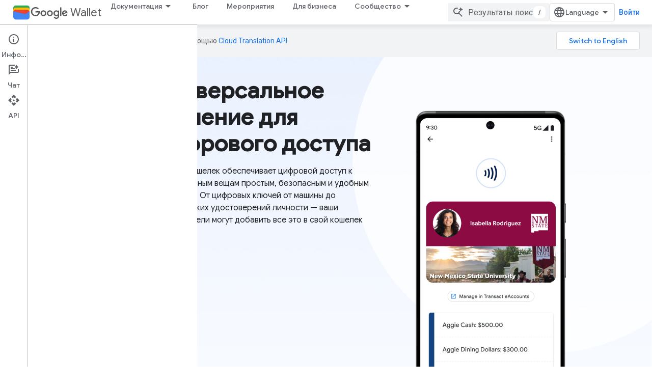

--- FILE ---
content_type: text/html; charset=utf-8
request_url: https://developers-dot-devsite-v2-prod.appspot.com/wallet/access?authuser=0&%3Bhl=ru&hl=ru
body_size: 27330
content:









<!doctype html>
<html 
      lang="ru-x-mtfrom-en"
      dir="ltr">
  <head>
    <meta name="google-signin-client-id" content="721724668570-nbkv1cfusk7kk4eni4pjvepaus73b13t.apps.googleusercontent.com"><meta name="google-signin-scope"
          content="profile email https://www.googleapis.com/auth/developerprofiles https://www.googleapis.com/auth/developerprofiles.award https://www.googleapis.com/auth/devprofiles.full_control.firstparty"><meta property="og:site_name" content="Google for Developers">
    <meta property="og:type" content="website"><meta name="robots" content="noindex"><meta name="theme-color" content="#1a73e8"><meta charset="utf-8">
    <meta content="IE=Edge" http-equiv="X-UA-Compatible">
    <meta name="viewport" content="width=device-width, initial-scale=1">
    

    <link rel="manifest" href="/_pwa/developers/manifest.json"
          crossorigin="use-credentials">
    <link rel="preconnect" href="//www.gstatic.com" crossorigin>
    <link rel="preconnect" href="//fonts.gstatic.com" crossorigin>
    <link rel="preconnect" href="//fonts.googleapis.com" crossorigin>
    <link rel="preconnect" href="//apis.google.com" crossorigin>
    <link rel="preconnect" href="//www.google-analytics.com" crossorigin><link rel="stylesheet" href="//fonts.googleapis.com/css?family=Google+Sans:400,500|Roboto:400,400italic,500,500italic,700,700italic|Roboto+Mono:400,500,700&display=swap">
      <link rel="stylesheet"
            href="//fonts.googleapis.com/css2?family=Material+Icons&family=Material+Symbols+Outlined&display=block"><link rel="stylesheet" href="https://www.gstatic.com/devrel-devsite/prod/v5f5028bd8220352863507a1bacc6e2ea79a725fdb2dd736f205c6da16a3d00d1/developers/css/app.css">
      <link rel="shortcut icon" href="https://www.gstatic.com/devrel-devsite/prod/v5f5028bd8220352863507a1bacc6e2ea79a725fdb2dd736f205c6da16a3d00d1/developers/images/favicon-new.png">
    <link rel="apple-touch-icon" href="https://www.gstatic.com/devrel-devsite/prod/v5f5028bd8220352863507a1bacc6e2ea79a725fdb2dd736f205c6da16a3d00d1/developers/images/touchicon-180-new.png"><link rel="canonical" href="https://developers.google.com/wallet/access?hl=ru">
      <link rel="dns-prefetch" href="//developers-dot-devsite-v2-prod.appspot.com"><link rel="search" type="application/opensearchdescription+xml"
            title="Google for Developers" href="https://developers-dot-devsite-v2-prod.appspot.com/s/opensearch.xml?authuser=0&amp;hl=ru">
      <link rel="alternate" hreflang="en"
          href="https://developers.google.com/wallet/access" /><link rel="alternate" hreflang="x-default" href="https://developers.google.com/wallet/access" /><link rel="alternate" hreflang="ar"
          href="https://developers.google.com/wallet/access?hl=ar" /><link rel="alternate" hreflang="bn"
          href="https://developers.google.com/wallet/access?hl=bn" /><link rel="alternate" hreflang="zh-Hans"
          href="https://developers.google.com/wallet/access?hl=zh-cn" /><link rel="alternate" hreflang="zh-Hant"
          href="https://developers.google.com/wallet/access?hl=zh-tw" /><link rel="alternate" hreflang="fa"
          href="https://developers.google.com/wallet/access?hl=fa" /><link rel="alternate" hreflang="fr"
          href="https://developers.google.com/wallet/access?hl=fr" /><link rel="alternate" hreflang="de"
          href="https://developers.google.com/wallet/access?hl=de" /><link rel="alternate" hreflang="he"
          href="https://developers.google.com/wallet/access?hl=he" /><link rel="alternate" hreflang="hi"
          href="https://developers.google.com/wallet/access?hl=hi" /><link rel="alternate" hreflang="id"
          href="https://developers.google.com/wallet/access?hl=id" /><link rel="alternate" hreflang="it"
          href="https://developers.google.com/wallet/access?hl=it" /><link rel="alternate" hreflang="ja"
          href="https://developers.google.com/wallet/access?hl=ja" /><link rel="alternate" hreflang="ko"
          href="https://developers.google.com/wallet/access?hl=ko" /><link rel="alternate" hreflang="pl"
          href="https://developers.google.com/wallet/access?hl=pl" /><link rel="alternate" hreflang="pt-BR"
          href="https://developers.google.com/wallet/access?hl=pt-br" /><link rel="alternate" hreflang="ru"
          href="https://developers.google.com/wallet/access?hl=ru" /><link rel="alternate" hreflang="es-419"
          href="https://developers.google.com/wallet/access?hl=es-419" /><link rel="alternate" hreflang="th"
          href="https://developers.google.com/wallet/access?hl=th" /><link rel="alternate" hreflang="tr"
          href="https://developers.google.com/wallet/access?hl=tr" /><link rel="alternate" hreflang="vi"
          href="https://developers.google.com/wallet/access?hl=vi" /><title>Google Wallet &nbsp;|&nbsp; Google for Developers</title>

<meta property="og:title" content="Google Wallet &nbsp;|&nbsp; Google for Developers"><meta property="og:url" content="https://developers.google.com/wallet/access?hl=ru"><meta property="og:image" content="https://www.gstatic.com/devrel-devsite/prod/v5f5028bd8220352863507a1bacc6e2ea79a725fdb2dd736f205c6da16a3d00d1/developers/images/opengraph/google-blue.png">
  <meta property="og:image:width" content="1200">
  <meta property="og:image:height" content="675"><meta property="og:locale" content="ru"><meta name="twitter:card" content="summary_large_image"><script type="application/ld+json">
  {
    "@context": "https://schema.org",
    "@type": "Article",
    
    "headline": ""
  }
</script><link rel="alternate machine-translated-from" hreflang="en"
        href="https://developers-dot-devsite-v2-prod.appspot.com/wallet/access?hl=en&amp;authuser=0">
    
      <link rel="stylesheet" href="/extras.css"></head>
  <body class="color-scheme--light"
        template="landing"
        theme="google-blue"
        type="article"
        
        
        
        layout="full"
        
        
        
        
        
          
            concierge='hide'
          
        
        
        pending>
  
    <devsite-progress type="indeterminate" id="app-progress"></devsite-progress>
  
  
    <a href="#main-content" class="skip-link button">
      
      Перейти к основному контенту
    </a>
    <section class="devsite-wrapper">
      <devsite-cookie-notification-bar></devsite-cookie-notification-bar><devsite-header role="banner">
  
    





















<div class="devsite-header--inner" data-nosnippet>
  <div class="devsite-top-logo-row-wrapper-wrapper">
    <div class="devsite-top-logo-row-wrapper">
      <div class="devsite-top-logo-row">
        <button type="button" id="devsite-hamburger-menu"
          class="devsite-header-icon-button button-flat material-icons gc-analytics-event"
          data-category="Site-Wide Custom Events"
          data-label="Navigation menu button"
          visually-hidden
          aria-label="Открыть меню">
        </button>
        
<div class="devsite-product-name-wrapper">

  
    
  
  <a href="https://developers-dot-devsite-v2-prod.appspot.com/wallet?authuser=0&amp;hl=ru">
    
  <div class="devsite-product-logo-container"
       
       
       
    size="medium"
  >
  
    <picture>
      
      <img class="devsite-product-logo"
           alt="Google Wallet"
           src="https://developers-dot-devsite-v2-prod.appspot.com/static/wallet/images/wallet-icon.png?authuser=0&amp;hl=ru"
           srcset="https://developers-dot-devsite-v2-prod.appspot.com/static/wallet/images/wallet-icon_36.png?authuser=0&amp;hl=ru 36w, https://developers-dot-devsite-v2-prod.appspot.com/static/wallet/images/wallet-icon_48.png?authuser=0&amp;hl=ru 48w, https://developers-dot-devsite-v2-prod.appspot.com/static/wallet/images/wallet-icon_72.png?authuser=0&amp;hl=ru 72w, https://developers-dot-devsite-v2-prod.appspot.com/static/wallet/images/wallet-icon_96.png?authuser=0&amp;hl=ru 96w, https://developers-dot-devsite-v2-prod.appspot.com/static/wallet/images/wallet-icon_480.png?authuser=0&amp;hl=ru 480w, https://developers-dot-devsite-v2-prod.appspot.com/static/wallet/images/wallet-icon_720.png?authuser=0&amp;hl=ru 720w, https://developers-dot-devsite-v2-prod.appspot.com/static/wallet/images/wallet-icon_856.png?authuser=0&amp;hl=ru 856w, https://developers-dot-devsite-v2-prod.appspot.com/static/wallet/images/wallet-icon_960.png?authuser=0&amp;hl=ru 960w, https://developers-dot-devsite-v2-prod.appspot.com/static/wallet/images/wallet-icon_1440.png?authuser=0&amp;hl=ru 1440w, https://developers-dot-devsite-v2-prod.appspot.com/static/wallet/images/wallet-icon_1920.png?authuser=0&amp;hl=ru 1920w, https://developers-dot-devsite-v2-prod.appspot.com/static/wallet/images/wallet-icon_2880.png?authuser=0&amp;hl=ru 2880w"
           sizes="64px"
           loading="lazy"
           >
    </picture>
  
  </div>
  
  </a>
  

  



  
  
  <span class="devsite-product-name">
    <ul class="devsite-breadcrumb-list"
  >
  
  <li class="devsite-breadcrumb-item
             devsite-has-google-wordmark">
    
    
    
      
      
        
  <a href="https://developers-dot-devsite-v2-prod.appspot.com/wallet?authuser=0&amp;hl=ru"
      
        class="devsite-breadcrumb-link gc-analytics-event"
      
        data-category="Site-Wide Custom Events"
      
        data-label="Upper Header"
      
        data-value="1"
      
        track-type="globalNav"
      
        track-name="breadcrumb"
      
        track-metadata-position="1"
      
        track-metadata-eventdetail="Google Wallet"
      
    >
    
          <h1 class="devsite-product-name"><svg class="devsite-google-wordmark"
       xmlns="http://www.w3.org/2000/svg"
       viewBox="0 0 148 48">
    <title>Google</title>
    <path class="devsite-google-wordmark-svg-path" d="M19.58,37.65c-9.87,0-18.17-8.04-18.17-17.91c0-9.87,8.3-17.91,18.17-17.91c5.46,0,9.35,2.14,12.27,4.94l-3.45,3.45c-2.1-1.97-4.93-3.49-8.82-3.49c-7.21,0-12.84,5.81-12.84,13.02c0,7.21,5.64,13.02,12.84,13.02c4.67,0,7.34-1.88,9.04-3.58c1.4-1.4,2.32-3.41,2.66-6.16H19.58v-4.89h16.47c0.18,0.87,0.26,1.92,0.26,3.06c0,3.67-1.01,8.21-4.24,11.44C28.93,35.9,24.91,37.65,19.58,37.65z M61.78,26.12c0,6.64-5.1,11.53-11.36,11.53s-11.36-4.89-11.36-11.53c0-6.68,5.1-11.53,11.36-11.53S61.78,19.43,61.78,26.12z M56.8,26.12c0-4.15-2.96-6.99-6.39-6.99c-3.43,0-6.39,2.84-6.39,6.99c0,4.11,2.96,6.99,6.39,6.99C53.84,33.11,56.8,30.22,56.8,26.12z M87.25,26.12c0,6.64-5.1,11.53-11.36,11.53c-6.26,0-11.36-4.89-11.36-11.53c0-6.68,5.1-11.53,11.36-11.53C82.15,14.59,87.25,19.43,87.25,26.12zM82.28,26.12c0-4.15-2.96-6.99-6.39-6.99c-3.43,0-6.39,2.84-6.39,6.99c0,4.11,2.96,6.99,6.39,6.99C79.32,33.11,82.28,30.22,82.28,26.12z M112.09,15.29v20.7c0,8.52-5.02,12.01-10.96,12.01c-5.59,0-8.95-3.76-10.22-6.81l4.41-1.83c0.79,1.88,2.71,4.1,5.81,4.1c3.8,0,6.16-2.36,6.16-6.77v-1.66h-0.18c-1.14,1.4-3.32,2.62-6.07,2.62c-5.76,0-11.05-5.02-11.05-11.49c0-6.51,5.28-11.57,11.05-11.57c2.75,0,4.93,1.22,6.07,2.58h0.18v-1.88H112.09z M107.64,26.16c0-4.06-2.71-7.03-6.16-7.03c-3.49,0-6.42,2.97-6.42,7.03c0,4.02,2.93,6.94,6.42,6.94C104.93,33.11,107.64,30.18,107.64,26.16z M120.97,3.06v33.89h-5.07V3.06H120.97z M140.89,29.92l3.93,2.62c-1.27,1.88-4.32,5.11-9.61,5.11c-6.55,0-11.28-5.07-11.28-11.53c0-6.86,4.77-11.53,10.71-11.53c5.98,0,8.91,4.76,9.87,7.34l0.52,1.31l-15.42,6.38c1.18,2.31,3.01,3.49,5.59,3.49C137.79,33.11,139.58,31.84,140.89,29.92zM128.79,25.77l10.31-4.28c-0.57-1.44-2.27-2.45-4.28-2.45C132.24,19.04,128.66,21.31,128.79,25.77z"/>
  </svg>Wallet</h1>
        
  </a>
  
      
    
  </li>
  
</ul>
  </span>

</div>
        <div class="devsite-top-logo-row-middle">
          <div class="devsite-header-upper-tabs">
            
              
              
  <devsite-tabs class="upper-tabs">

    <nav class="devsite-tabs-wrapper" aria-label="Верхние вкладки">
      
        
          <tab class="devsite-dropdown
    devsite-dropdown-full
    
    
    ">
  
    <button
      class="devsite-tabs-content devsite-tabs-dropdown-only gc-analytics-event  devsite-icon devsite-icon-arrow-drop-down"
  
       track-type="nav"
       track-metadata-position="nav - документация"
       track-metadata-module="primary nav"
       
       
         
           data-category="Site-Wide Custom Events"
         
           data-label="Tab: Документация"
         
           track-name="документация"
         
       >
    Документация
  
  </button>
  
  <div class="devsite-tabs-dropdown" role="menu" aria-label="submenu" hidden>
    
    <div class="devsite-tabs-dropdown-content">
      
        <div class="devsite-tabs-dropdown-column
                    ">
          
            <ul class="devsite-tabs-dropdown-section
                       ">
              
                <li class="devsite-nav-title" role="heading" tooltip>Доступ</li>
              
              
              
                <li class="devsite-nav-item">
                  <a href="https://developers-dot-devsite-v2-prod.appspot.com/wallet/access?authuser=0&amp;hl=ru"
                    
                     track-type="nav"
                     track-metadata-eventdetail="https://developers-dot-devsite-v2-prod.appspot.com/wallet/access?authuser=0&amp;hl=ru"
                     track-metadata-position="nav - документация"
                     track-metadata-module="tertiary nav"
                     
                       track-metadata-module_headline="доступ"
                     
                     tooltip
                  
                    
                     data-category="wallet"
                    
                     data-label="/wallet/access"
                    
                     data-action="upper-tab-dropdown-click"
                    
                  >
                    
                    <div class="devsite-nav-item-title">
                      Обзор
                    </div>
                    
                  </a>
                </li>
              
                <li class="devsite-nav-item">
                  <a href="https://developers-dot-devsite-v2-prod.appspot.com/wallet/access/digital-car-key/overview?authuser=0&amp;hl=ru"
                    
                     track-type="nav"
                     track-metadata-eventdetail="https://developers-dot-devsite-v2-prod.appspot.com/wallet/access/digital-car-key/overview?authuser=0&amp;hl=ru"
                     track-metadata-position="nav - документация"
                     track-metadata-module="tertiary nav"
                     
                       track-metadata-module_headline="доступ"
                     
                     tooltip
                  
                    
                     data-category="wallet"
                    
                     data-label="/wallet/access/digital-car-key/overview"
                    
                     data-action="upper-tab-dropdown-click"
                    
                  >
                    
                    <div class="devsite-nav-item-title">
                      Цифровые автомобильные ключи
                    </div>
                    
                    <div class="devsite-nav-item-description">
                      Блокируйте, разблокируйте и заводите свой автомобиль с устройства на базе Android.
                    </div>
                    
                  </a>
                </li>
              
                <li class="devsite-nav-item">
                  <a href="https://developers-dot-devsite-v2-prod.appspot.com/wallet/access/campus-id/get-started/overview?authuser=0&amp;hl=ru"
                    
                     track-type="nav"
                     track-metadata-eventdetail="https://developers-dot-devsite-v2-prod.appspot.com/wallet/access/campus-id/get-started/overview?authuser=0&amp;hl=ru"
                     track-metadata-position="nav - документация"
                     track-metadata-module="tertiary nav"
                     
                       track-metadata-module_headline="доступ"
                     
                     tooltip
                  
                    
                     data-category="wallet"
                    
                     data-label="/wallet/access/campus-id/get-started/overview"
                    
                     data-action="upper-tab-dropdown-click"
                    
                  >
                    
                    <div class="devsite-nav-item-title">
                      Идентификаторы кампуса
                    </div>
                    
                    <div class="devsite-nav-item-description">
                      Идентифицируйте пользователей, предоставляйте доступ к зданию и включайте оплату.
                    </div>
                    
                  </a>
                </li>
              
                <li class="devsite-nav-item">
                  <a href="https://developers-dot-devsite-v2-prod.appspot.com/wallet/access/corporate-badge/get-started/overview?authuser=0&amp;hl=ru"
                    
                     track-type="nav"
                     track-metadata-eventdetail="https://developers-dot-devsite-v2-prod.appspot.com/wallet/access/corporate-badge/get-started/overview?authuser=0&amp;hl=ru"
                     track-metadata-position="nav - документация"
                     track-metadata-module="tertiary nav"
                     
                       track-metadata-module_headline="доступ"
                     
                     tooltip
                  
                    
                     data-label="/wallet/access/corporate-badge/get-started/overview"
                    
                     data-action="upper-tab-dropdown-click"
                    
                     data-category="wallet"
                    
                  >
                    
                    <div class="devsite-nav-item-title">
                      Корпоративные значки
                    </div>
                    
                    <div class="devsite-nav-item-description">
                      Выявите сотрудников и предоставьте им доступ к ресурсам на рабочем месте
                    </div>
                    
                  </a>
                </li>
              
                <li class="devsite-nav-item">
                  <a href="https://developers-dot-devsite-v2-prod.appspot.com/wallet/access/hotel-key/get-started/overview?authuser=0&amp;hl=ru"
                    
                     track-type="nav"
                     track-metadata-eventdetail="https://developers-dot-devsite-v2-prod.appspot.com/wallet/access/hotel-key/get-started/overview?authuser=0&amp;hl=ru"
                     track-metadata-position="nav - документация"
                     track-metadata-module="tertiary nav"
                     
                       track-metadata-module_headline="доступ"
                     
                     tooltip
                  
                    
                     data-category="wallet"
                    
                     data-label="/wallet/access/hotel-key/get-started/overview"
                    
                     data-action="upper-tab-dropdown-click"
                    
                  >
                    
                    <div class="devsite-nav-item-title">
                      Ключи от отеля
                    </div>
                    
                    <div class="devsite-nav-item-description">
                      Обеспечьте гостям возможность использования цифровых технологий в отеле
                    </div>
                    
                  </a>
                </li>
              
                <li class="devsite-nav-item">
                  <a href="https://developers-dot-devsite-v2-prod.appspot.com/wallet/access/multi-family-key/get-started/overview?authuser=0&amp;hl=ru"
                    
                     track-type="nav"
                     track-metadata-eventdetail="https://developers-dot-devsite-v2-prod.appspot.com/wallet/access/multi-family-key/get-started/overview?authuser=0&amp;hl=ru"
                     track-metadata-position="nav - документация"
                     track-metadata-module="tertiary nav"
                     
                       track-metadata-module_headline="доступ"
                     
                     tooltip
                  
                    
                     data-action="upper-tab-dropdown-click"
                    
                     data-category="wallet"
                    
                     data-label="/wallet/access/multi-family-key/get-started/overview"
                    
                  >
                    
                    <div class="devsite-nav-item-title">
                      Многосемейные ключи
                    </div>
                    
                    <div class="devsite-nav-item-description">
                      Включить цифровые ключи для многоквартирных домов
                    </div>
                    
                  </a>
                </li>
              
            </ul>
          
        </div>
      
        <div class="devsite-tabs-dropdown-column
                    ">
          
            <ul class="devsite-tabs-dropdown-section
                       ">
              
                <li class="devsite-nav-title" role="heading" tooltip>Здоровье</li>
              
              
              
                <li class="devsite-nav-item">
                  <a href="https://developers-dot-devsite-v2-prod.appspot.com/wallet/health?authuser=0&amp;hl=ru"
                    
                     track-type="nav"
                     track-metadata-eventdetail="https://developers-dot-devsite-v2-prod.appspot.com/wallet/health?authuser=0&amp;hl=ru"
                     track-metadata-position="nav - документация"
                     track-metadata-module="tertiary nav"
                     
                       track-metadata-module_headline="здоровье"
                     
                     tooltip
                  
                    
                     data-action="upper-tab-dropdown-click"
                    
                     data-label="/wallet/health"
                    
                     data-category="wallet"
                    
                  >
                    
                    <div class="devsite-nav-item-title">
                      Обзор
                    </div>
                    
                  </a>
                </li>
              
                <li class="devsite-nav-item">
                  <a href="https://developers-dot-devsite-v2-prod.appspot.com/wallet/generic-private-pass?authuser=0&amp;hl=ru"
                    
                     track-type="nav"
                     track-metadata-eventdetail="https://developers-dot-devsite-v2-prod.appspot.com/wallet/generic-private-pass?authuser=0&amp;hl=ru"
                     track-metadata-position="nav - документация"
                     track-metadata-module="tertiary nav"
                     
                       track-metadata-module_headline="здоровье"
                     
                     tooltip
                  
                    
                     data-category="wallet"
                    
                     data-label="/wallet/health/vaccine-cards"
                    
                     data-action="upper-tab-dropdown-click"
                    
                  >
                    
                    <div class="devsite-nav-item-title">
                      Карты медицинского страхования
                    </div>
                    
                    <div class="devsite-nav-item-description">
                      Пользователи могут хранить цифровую копию своей карты медицинского страхования в Google Кошельке на своем устройстве под управлением Android.
                    </div>
                    
                  </a>
                </li>
              
                <li class="devsite-nav-item">
                  <a href="https://developers-dot-devsite-v2-prod.appspot.com/wallet/health/test-records?authuser=0&amp;hl=ru"
                    
                     track-type="nav"
                     track-metadata-eventdetail="https://developers-dot-devsite-v2-prod.appspot.com/wallet/health/test-records?authuser=0&amp;hl=ru"
                     track-metadata-position="nav - документация"
                     track-metadata-module="tertiary nav"
                     
                       track-metadata-module_headline="здоровье"
                     
                     tooltip
                  
                    
                     data-label="/wallet/health/test-records"
                    
                     data-category="wallet"
                    
                     data-action="upper-tab-dropdown-click"
                    
                  >
                    
                    <div class="devsite-nav-item-title">
                      Тестовые записи
                    </div>
                    
                    <div class="devsite-nav-item-description">
                      Надежно храните и отображайте записи тестирования на COVID-19.
                    </div>
                    
                  </a>
                </li>
              
                <li class="devsite-nav-item">
                  <a href="https://developers-dot-devsite-v2-prod.appspot.com/wallet/health/vaccine-cards?authuser=0&amp;hl=ru"
                    
                     track-type="nav"
                     track-metadata-eventdetail="https://developers-dot-devsite-v2-prod.appspot.com/wallet/health/vaccine-cards?authuser=0&amp;hl=ru"
                     track-metadata-position="nav - документация"
                     track-metadata-module="tertiary nav"
                     
                       track-metadata-module_headline="здоровье"
                     
                     tooltip
                  
                    
                     data-category="wallet"
                    
                     data-label="/wallet/health/vaccine-cards"
                    
                     data-action="upper-tab-dropdown-click"
                    
                  >
                    
                    <div class="devsite-nav-item-title">
                      COVID-карты
                    </div>
                    
                    <div class="devsite-nav-item-description">
                      Надежно храните и демонстрируйте записи о вакцинации против COVID-19.
                    </div>
                    
                  </a>
                </li>
              
            </ul>
          
        </div>
      
        <div class="devsite-tabs-dropdown-column
                    ">
          
            <ul class="devsite-tabs-dropdown-section
                       ">
              
                <li class="devsite-nav-title" role="heading" tooltip>Идентификация</li>
              
              
              
                <li class="devsite-nav-item">
                  <a href="https://developers-dot-devsite-v2-prod.appspot.com/wallet/identity?authuser=0&amp;hl=ru"
                    
                     track-type="nav"
                     track-metadata-eventdetail="https://developers-dot-devsite-v2-prod.appspot.com/wallet/identity?authuser=0&amp;hl=ru"
                     track-metadata-position="nav - документация"
                     track-metadata-module="tertiary nav"
                     
                       track-metadata-module_headline="идентификация"
                     
                     tooltip
                  
                    
                     data-action="upper-tab-dropdown-click"
                    
                     data-label="/wallet/identity"
                    
                     data-category="wallet"
                    
                  >
                    
                    <div class="devsite-nav-item-title">
                      Обзор
                    </div>
                    
                  </a>
                </li>
              
                <li class="devsite-nav-item">
                  <a href="https://developers-dot-devsite-v2-prod.appspot.com/wallet/identity?authuser=0&amp;hl=ru"
                    
                     track-type="nav"
                     track-metadata-eventdetail="https://developers-dot-devsite-v2-prod.appspot.com/wallet/identity?authuser=0&amp;hl=ru"
                     track-metadata-position="nav - документация"
                     track-metadata-module="tertiary nav"
                     
                       track-metadata-module_headline="идентификация"
                     
                     tooltip
                  
                    
                     data-action="upper-tab-dropdown-click"
                    
                     data-label="/wallet/identity/provisioning/overview"
                    
                     data-category="wallet"
                    
                  >
                    
                    <div class="devsite-nav-item-title">
                      Подтвердите с помощью Google Кошелька
                    </div>
                    
                    <div class="devsite-nav-item-description">
                      Предоставление, управление и представление водительских прав на устройствах под управлением Android
                    </div>
                    
                  </a>
                </li>
              
            </ul>
          
        </div>
      
        <div class="devsite-tabs-dropdown-column
                    ">
          
            <ul class="devsite-tabs-dropdown-section
                       ">
              
                <li class="devsite-nav-title" role="heading" tooltip>Розничная торговля</li>
              
              
              
                <li class="devsite-nav-item">
                  <a href="https://developers-dot-devsite-v2-prod.appspot.com/wallet/retail?authuser=0&amp;hl=ru"
                    
                     track-type="nav"
                     track-metadata-eventdetail="https://developers-dot-devsite-v2-prod.appspot.com/wallet/retail?authuser=0&amp;hl=ru"
                     track-metadata-position="nav - документация"
                     track-metadata-module="tertiary nav"
                     
                       track-metadata-module_headline="розничная торговля"
                     
                     tooltip
                  
                    
                     data-action="upper-tab-dropdown-click"
                    
                     data-label="/wallet/retail"
                    
                     data-category="wallet"
                    
                  >
                    
                    <div class="devsite-nav-item-title">
                      Обзор
                    </div>
                    
                  </a>
                </li>
              
                <li class="devsite-nav-item">
                  <a href="https://developers-dot-devsite-v2-prod.appspot.com/wallet/retail/gift-cards?authuser=0&amp;hl=ru"
                    
                     track-type="nav"
                     track-metadata-eventdetail="https://developers-dot-devsite-v2-prod.appspot.com/wallet/retail/gift-cards?authuser=0&amp;hl=ru"
                     track-metadata-position="nav - документация"
                     track-metadata-module="tertiary nav"
                     
                       track-metadata-module_headline="розничная торговля"
                     
                     tooltip
                  
                    
                     data-category="wallet"
                    
                     data-action="upper-tab-dropdown-click"
                    
                     data-label="/wallet/retail/gift-cards"
                    
                  >
                    
                    <div class="devsite-nav-item-title">
                      Подарочные карты
                    </div>
                    
                    <div class="devsite-nav-item-description">
                      Добавляйте и активируйте подарочные карты в магазине и через Интернет.
                    </div>
                    
                  </a>
                </li>
              
                <li class="devsite-nav-item">
                  <a href="https://developers-dot-devsite-v2-prod.appspot.com/wallet/retail/loyalty-cards?authuser=0&amp;hl=ru"
                    
                     track-type="nav"
                     track-metadata-eventdetail="https://developers-dot-devsite-v2-prod.appspot.com/wallet/retail/loyalty-cards?authuser=0&amp;hl=ru"
                     track-metadata-position="nav - документация"
                     track-metadata-module="tertiary nav"
                     
                       track-metadata-module_headline="розничная торговля"
                     
                     tooltip
                  
                    
                     data-category="wallet"
                    
                     data-label="/wallet/retail/loyalty-cards"
                    
                     data-action="upper-tab-dropdown-click"
                    
                  >
                    
                    <div class="devsite-nav-item-title">
                      Карты лояльности
                    </div>
                    
                    <div class="devsite-nav-item-description">
                      Доступ к наградам и истории покупок
                    </div>
                    
                  </a>
                </li>
              
                <li class="devsite-nav-item">
                  <a href="https://developers-dot-devsite-v2-prod.appspot.com/wallet/retail/offers?authuser=0&amp;hl=ru"
                    
                     track-type="nav"
                     track-metadata-eventdetail="https://developers-dot-devsite-v2-prod.appspot.com/wallet/retail/offers?authuser=0&amp;hl=ru"
                     track-metadata-position="nav - документация"
                     track-metadata-module="tertiary nav"
                     
                       track-metadata-module_headline="розничная торговля"
                     
                     tooltip
                  
                    
                     data-category="wallet"
                    
                     data-label="/wallet/retail/offers"
                    
                     data-action="upper-tab-dropdown-click"
                    
                  >
                    
                    <div class="devsite-nav-item-title">
                      Специальные предложения
                    </div>
                    
                    <div class="devsite-nav-item-description">
                      Добавьте предложения со своего веб-сайта или приложения
                    </div>
                    
                  </a>
                </li>
              
                <li class="devsite-nav-item">
                  <a href="https://developers-dot-devsite-v2-prod.appspot.com/pay/issuers?authuser=0&amp;hl=ru"
                    
                     track-type="nav"
                     track-metadata-eventdetail="https://developers-dot-devsite-v2-prod.appspot.com/pay/issuers?authuser=0&amp;hl=ru"
                     track-metadata-position="nav - документация"
                     track-metadata-module="tertiary nav"
                     
                       track-metadata-module_headline="розничная торговля"
                     
                     tooltip
                  
                    
                     data-action="upper-tab-dropdown-click"
                    
                     data-category="wallet"
                    
                     data-label="/pay/issuers"
                    
                  >
                    
                    <div class="devsite-nav-item-title">
                      Платежи в магазине
                    </div>
                    
                    <div class="devsite-nav-item-description">
                      Обеспечьте быстрый и простой процесс оформления заказа
                    </div>
                    
                  </a>
                </li>
              
            </ul>
          
        </div>
      
        <div class="devsite-tabs-dropdown-column
                    ">
          
            <ul class="devsite-tabs-dropdown-section
                       ">
              
                <li class="devsite-nav-title" role="heading" tooltip>Билеты и транзит</li>
              
              
              
                <li class="devsite-nav-item">
                  <a href="https://developers-dot-devsite-v2-prod.appspot.com/wallet/tickets?authuser=0&amp;hl=ru"
                    
                     track-type="nav"
                     track-metadata-eventdetail="https://developers-dot-devsite-v2-prod.appspot.com/wallet/tickets?authuser=0&amp;hl=ru"
                     track-metadata-position="nav - документация"
                     track-metadata-module="tertiary nav"
                     
                       track-metadata-module_headline="билеты и транзит"
                     
                     tooltip
                  
                    
                     data-label="/wallet/tickets"
                    
                     data-action="upper-tab-dropdown-click"
                    
                     data-category="wallet"
                    
                  >
                    
                    <div class="devsite-nav-item-title">
                      Обзор
                    </div>
                    
                  </a>
                </li>
              
                <li class="devsite-nav-item">
                  <a href="https://developers-dot-devsite-v2-prod.appspot.com/wallet/tickets/boarding-passes?authuser=0&amp;hl=ru"
                    
                     track-type="nav"
                     track-metadata-eventdetail="https://developers-dot-devsite-v2-prod.appspot.com/wallet/tickets/boarding-passes?authuser=0&amp;hl=ru"
                     track-metadata-position="nav - документация"
                     track-metadata-module="tertiary nav"
                     
                       track-metadata-module_headline="билеты и транзит"
                     
                     tooltip
                  
                    
                     data-action="upper-tab-dropdown-click"
                    
                     data-category="wallet"
                    
                     data-label="/wallet/tickets/boarding-passes"
                    
                  >
                    
                    <div class="devsite-nav-item-title">
                      Посадочные талоны
                    </div>
                    
                    <div class="devsite-nav-item-description">
                      Добавляйте посадочные талоны и получайте обновления о рейсах в режиме реального времени.
                    </div>
                    
                  </a>
                </li>
              
                <li class="devsite-nav-item">
                  <a href="https://developers-dot-devsite-v2-prod.appspot.com/wallet/tickets/events?authuser=0&amp;hl=ru"
                    
                     track-type="nav"
                     track-metadata-eventdetail="https://developers-dot-devsite-v2-prod.appspot.com/wallet/tickets/events?authuser=0&amp;hl=ru"
                     track-metadata-position="nav - документация"
                     track-metadata-module="tertiary nav"
                     
                       track-metadata-module_headline="билеты и транзит"
                     
                     tooltip
                  
                    
                     data-category="wallet"
                    
                     data-label="/wallet/tickets/events"
                    
                     data-action="upper-tab-dropdown-click"
                    
                  >
                    
                    <div class="devsite-nav-item-title">
                      Билеты на мероприятия
                    </div>
                    
                    <div class="devsite-nav-item-description">
                      Введите данные о местах, используя штрих-коды, QR-коды или NFC.
                    </div>
                    
                  </a>
                </li>
              
                <li class="devsite-nav-item">
                  <a href="https://developers-dot-devsite-v2-prod.appspot.com/wallet/tickets/closed-loop/get-started/overview?authuser=0&amp;hl=ru"
                    
                     track-type="nav"
                     track-metadata-eventdetail="https://developers-dot-devsite-v2-prod.appspot.com/wallet/tickets/closed-loop/get-started/overview?authuser=0&amp;hl=ru"
                     track-metadata-position="nav - документация"
                     track-metadata-module="tertiary nav"
                     
                       track-metadata-module_headline="билеты и транзит"
                     
                     tooltip
                  
                    
                     data-label="/wallet/tickets/closed-loop/get-started/overview"
                    
                     data-action="upper-tab-dropdown-click"
                    
                     data-category="wallet"
                    
                  >
                    
                    <div class="devsite-nav-item-title">
                      Транзитные пропуска с замкнутым контуром
                    </div>
                    
                    <div class="devsite-nav-item-description">
                      Используйте виртуальные транспортные карты для путешествий и управления остатками на счетах.
                    </div>
                    
                  </a>
                </li>
              
                <li class="devsite-nav-item">
                  <a href="https://developers-dot-devsite-v2-prod.appspot.com/wallet/tickets/open-loop/get-started/overview?authuser=0&amp;hl=ru"
                    
                     track-type="nav"
                     track-metadata-eventdetail="https://developers-dot-devsite-v2-prod.appspot.com/wallet/tickets/open-loop/get-started/overview?authuser=0&amp;hl=ru"
                     track-metadata-position="nav - документация"
                     track-metadata-module="tertiary nav"
                     
                       track-metadata-module_headline="билеты и транзит"
                     
                     tooltip
                  
                    
                     data-label="/wallet/tickets/open-loop/get-started/overview"
                    
                     data-action="upper-tab-dropdown-click"
                    
                     data-category="wallet"
                    
                  >
                    
                    <div class="devsite-nav-item-title">
                      Транзитные пропуска с открытым циклом
                    </div>
                    
                    <div class="devsite-nav-item-description">
                      Используйте кредитные и дебетовые карты с высокими транзитными квитанциями.
                    </div>
                    
                  </a>
                </li>
              
                <li class="devsite-nav-item">
                  <a href="https://developers-dot-devsite-v2-prod.appspot.com/wallet/tickets/transit-passes?authuser=0&amp;hl=ru"
                    
                     track-type="nav"
                     track-metadata-eventdetail="https://developers-dot-devsite-v2-prod.appspot.com/wallet/tickets/transit-passes?authuser=0&amp;hl=ru"
                     track-metadata-position="nav - документация"
                     track-metadata-module="tertiary nav"
                     
                       track-metadata-module_headline="билеты и транзит"
                     
                     tooltip
                  
                    
                     data-category="wallet"
                    
                     data-label="/wallet/tickets/transit-passes"
                    
                     data-action="upper-tab-dropdown-click"
                    
                  >
                    
                    <div class="devsite-nav-item-title">
                      Транзитные пропуска
                    </div>
                    
                    <div class="devsite-nav-item-description">
                      Замените бумажные билеты и сократите мошенничество
                    </div>
                    
                  </a>
                </li>
              
            </ul>
          
        </div>
      
        <div class="devsite-tabs-dropdown-column
                    ">
          
            <ul class="devsite-tabs-dropdown-section
                       ">
              
                <li class="devsite-nav-title" role="heading" tooltip>Общий</li>
              
              
              
                <li class="devsite-nav-item">
                  <a href="https://developers-dot-devsite-v2-prod.appspot.com/wallet/generic-overview?authuser=0&amp;hl=ru"
                    
                     track-type="nav"
                     track-metadata-eventdetail="https://developers-dot-devsite-v2-prod.appspot.com/wallet/generic-overview?authuser=0&amp;hl=ru"
                     track-metadata-position="nav - документация"
                     track-metadata-module="tertiary nav"
                     
                       track-metadata-module_headline="общий"
                     
                     tooltip
                  
                    
                     data-label="/wallet/generic-overview"
                    
                     data-category="wallet"
                    
                     data-action="upper-tab-dropdown-click"
                    
                  >
                    
                    <div class="devsite-nav-item-title">
                      Обзор
                    </div>
                    
                  </a>
                </li>
              
                <li class="devsite-nav-item">
                  <a href="https://developers-dot-devsite-v2-prod.appspot.com/wallet/generic?authuser=0&amp;hl=ru"
                    
                     track-type="nav"
                     track-metadata-eventdetail="https://developers-dot-devsite-v2-prod.appspot.com/wallet/generic?authuser=0&amp;hl=ru"
                     track-metadata-position="nav - документация"
                     track-metadata-module="tertiary nav"
                     
                       track-metadata-module_headline="общий"
                     
                     tooltip
                  
                    
                     data-category="wallet"
                    
                     data-label="/wallet/generic"
                    
                     data-action="upper-tab-dropdown-click"
                    
                  >
                    
                    <div class="devsite-nav-item-title">
                      Общий пропуск
                    </div>
                    
                    <div class="devsite-nav-item-description">
                      Создайте свой собственный уникальный пропуск в Google Кошельке.
                    </div>
                    
                  </a>
                </li>
              
                <li class="devsite-nav-item">
                  <a href="https://developers-dot-devsite-v2-prod.appspot.com/wallet/generic-private-pass?authuser=0&amp;hl=ru"
                    
                     track-type="nav"
                     track-metadata-eventdetail="https://developers-dot-devsite-v2-prod.appspot.com/wallet/generic-private-pass?authuser=0&amp;hl=ru"
                     track-metadata-position="nav - документация"
                     track-metadata-module="tertiary nav"
                     
                       track-metadata-module_headline="общий"
                     
                     tooltip
                  
                    
                     data-action="upper-tab-dropdown-click"
                    
                     data-category="wallet"
                    
                     data-label="/wallet/generic-private-pass"
                    
                  >
                    
                    <div class="devsite-nav-item-title">
                      Общий частный пропуск
                    </div>
                    
                    <div class="devsite-nav-item-description">
                      Создайте общий личный пропуск для более конфиденциальных пользовательских данных, таких как карты медицинского страхования.
                    </div>
                    
                  </a>
                </li>
              
            </ul>
          
        </div>
      
        <div class="devsite-tabs-dropdown-column
                    ">
          
            <ul class="devsite-tabs-dropdown-section
                       ">
              
                <li class="devsite-nav-title" role="heading" tooltip>Другие ресурсы</li>
              
              
              
                <li class="devsite-nav-item">
                  <a href="https://developers-dot-devsite-v2-prod.appspot.com/wallet/smart-tap?authuser=0&amp;hl=ru"
                    
                     track-type="nav"
                     track-metadata-eventdetail="https://developers-dot-devsite-v2-prod.appspot.com/wallet/smart-tap?authuser=0&amp;hl=ru"
                     track-metadata-position="nav - документация"
                     track-metadata-module="tertiary nav"
                     
                       track-metadata-module_headline="другие ресурсы"
                     
                     tooltip
                  
                    
                     data-label="/wallet/smart-tap"
                    
                     data-category="wallet"
                    
                     data-action="upper-tab-click"
                    
                  >
                    
                    <div class="devsite-nav-item-title">
                      Умный кран
                    </div>
                    
                    <div class="devsite-nav-item-description">
                      Включите погашение пропуска с помощью касания NFC
                    </div>
                    
                  </a>
                </li>
              
                <li class="devsite-nav-item">
                  <a href="https://developers-dot-devsite-v2-prod.appspot.com/wallet/docs/release-notes?authuser=0&amp;hl=ru"
                    
                     track-type="nav"
                     track-metadata-eventdetail="https://developers-dot-devsite-v2-prod.appspot.com/wallet/docs/release-notes?authuser=0&amp;hl=ru"
                     track-metadata-position="nav - документация"
                     track-metadata-module="tertiary nav"
                     
                       track-metadata-module_headline="другие ресурсы"
                     
                     tooltip
                  
                    
                     data-action="upper-tab-click"
                    
                     data-category="wallet"
                    
                     data-label="/wallet/docs/release-notes"
                    
                  >
                    
                    <div class="devsite-nav-item-title">
                      Примечания к выпуску
                    </div>
                    
                    <div class="devsite-nav-item-description">
                      Посмотреть примечания к выпуску Google Кошелька
                    </div>
                    
                  </a>
                </li>
              
            </ul>
          
        </div>
      
    </div>
  </div>
</tab>
        
      
        
          <tab  >
            
    <a href="https://developers.googleblog.com/search/?query=wallet"
    class="devsite-tabs-content gc-analytics-event "
      track-metadata-eventdetail="https://developers.googleblog.com/search/?query=wallet"
    
       track-type="nav"
       track-metadata-position="nav - блог"
       track-metadata-module="primary nav"
       
       
         
           data-category="wallet"
         
           data-label="https://developers.googleblog.com/search/?query=wallet"
         
           track-name="блог"
         
           data-action="upper-tab-click"
         
       >
    Блог
  
    </a>
    
  
          </tab>
        
      
        
          <tab  >
            
    <a href="https://developers-dot-devsite-v2-prod.appspot.com/wallet/events?authuser=0&amp;hl=ru"
    class="devsite-tabs-content gc-analytics-event "
      track-metadata-eventdetail="https://developers-dot-devsite-v2-prod.appspot.com/wallet/events?authuser=0&amp;hl=ru"
    
       track-type="nav"
       track-metadata-position="nav - мероприятия"
       track-metadata-module="primary nav"
       
       
         
           data-category="wallet"
         
           data-label="/wallet/events"
         
           track-name="мероприятия"
         
           data-action="upper-tab-click"
         
       >
    Мероприятия
  
    </a>
    
  
          </tab>
        
      
        
          <tab  >
            
    <a href="https://developers-dot-devsite-v2-prod.appspot.com/wallet/partners?authuser=0&amp;hl=ru"
    class="devsite-tabs-content gc-analytics-event "
      track-metadata-eventdetail="https://developers-dot-devsite-v2-prod.appspot.com/wallet/partners?authuser=0&amp;hl=ru"
    
       track-type="nav"
       track-metadata-position="nav - для бизнеса"
       track-metadata-module="primary nav"
       
       
         
           data-category="Site-Wide Custom Events"
         
           data-label="Tab: Для бизнеса"
         
           track-name="для бизнеса"
         
       >
    Для бизнеса
  
    </a>
    
  
          </tab>
        
      
        
          <tab class="devsite-dropdown
    
    
    
    ">
  
    <button
      class="devsite-tabs-content devsite-tabs-dropdown-only gc-analytics-event  devsite-icon devsite-icon-arrow-drop-down"
  
       track-type="nav"
       track-metadata-position="nav - сообщество"
       track-metadata-module="primary nav"
       
       
         
           data-category="Site-Wide Custom Events"
         
           data-label="Tab: Сообщество"
         
           track-name="сообщество"
         
       >
    Сообщество
  
  </button>
  
  <div class="devsite-tabs-dropdown" role="menu" aria-label="submenu" hidden>
    
    <div class="devsite-tabs-dropdown-content">
      
        <div class="devsite-tabs-dropdown-column
                    ">
          
            <ul class="devsite-tabs-dropdown-section
                       ">
              
              
              
                <li class="devsite-nav-item">
                  <a href="https://stackoverflow.com/questions/tagged/google-wallet"
                    
                     track-type="nav"
                     track-metadata-eventdetail="https://stackoverflow.com/questions/tagged/google-wallet"
                     track-metadata-position="nav - сообщество"
                     track-metadata-module="tertiary nav"
                     
                     tooltip
                  
                    
                     data-label="https://stackoverflow.com/questions/tagged/google-wallet"
                    
                     data-category="wallet"
                    
                     data-action="upper-tab-dropdown-click"
                    
                  >
                    
                    <div class="devsite-nav-item-title">
                      Stack Overflow
                    </div>
                    
                  </a>
                </li>
              
                <li class="devsite-nav-item">
                  <a href="https://github.com/google-wallet"
                    
                     track-type="nav"
                     track-metadata-eventdetail="https://github.com/google-wallet"
                     track-metadata-position="nav - сообщество"
                     track-metadata-module="tertiary nav"
                     
                     tooltip
                  
                    
                     data-label="https://github.com/google-wallet"
                    
                     data-category="wallet"
                    
                     data-action="upper-tab-dropdown-click"
                    
                  >
                    
                    <div class="devsite-nav-item-title">
                      GitHub
                    </div>
                    
                  </a>
                </li>
              
                <li class="devsite-nav-item">
                  <a href="https://www.youtube.com/@GooglePay?authuser=0&amp;hl=ru"
                    
                     track-type="nav"
                     track-metadata-eventdetail="https://www.youtube.com/@GooglePay?authuser=0&amp;hl=ru"
                     track-metadata-position="nav - сообщество"
                     track-metadata-module="tertiary nav"
                     
                     tooltip
                  
                    
                     data-category="wallet"
                    
                     data-label="https://www.youtube.com/@GooglePay"
                    
                     data-action="upper-tab-dropdown-click"
                    
                  >
                    
                    <div class="devsite-nav-item-title">
                      YouTube
                    </div>
                    
                  </a>
                </li>
              
                <li class="devsite-nav-item">
                  <a href="https://twitter.com/googlepaydevs"
                    
                     track-type="nav"
                     track-metadata-eventdetail="https://twitter.com/googlepaydevs"
                     track-metadata-position="nav - сообщество"
                     track-metadata-module="tertiary nav"
                     
                     tooltip
                  
                    
                     data-category="wallet"
                    
                     data-label="https://twitter.com/googlepaydevs"
                    
                     data-action="upper-tab-dropdown-click"
                    
                  >
                    
                    <div class="devsite-nav-item-title">
                      X (Твиттер)
                    </div>
                    
                  </a>
                </li>
              
                <li class="devsite-nav-item">
                  <a href="https://goo.gle/payments-dev-community"
                    
                     track-type="nav"
                     track-metadata-eventdetail="https://goo.gle/payments-dev-community"
                     track-metadata-position="nav - сообщество"
                     track-metadata-module="tertiary nav"
                     
                     tooltip
                  
                    
                     data-category="wallet"
                    
                     data-label="https://goo.gle/payments-dev-community"
                    
                     data-action="upper-tab-dropdown-click"
                    
                  >
                    
                    <div class="devsite-nav-item-title">
                      Discord
                    </div>
                    
                  </a>
                </li>
              
            </ul>
          
        </div>
      
    </div>
  </div>
</tab>
        
      
    </nav>

  </devsite-tabs>

            
           </div>
          
<devsite-search
    enable-signin
    enable-search
    enable-suggestions
      enable-query-completion
    
    enable-search-summaries
    project-name="Google Wallet"
    tenant-name="Google for Developers"
    project-scope="/wallet"
    url-scoped="https://developers-dot-devsite-v2-prod.appspot.com/s/results/wallet?authuser=0&amp;hl=ru"
    
    
    
    >
  <form class="devsite-search-form" action="https://developers-dot-devsite-v2-prod.appspot.com/s/results?authuser=0&amp;hl=ru" method="GET">
    <div class="devsite-search-container">
      <button type="button"
              search-open
              class="devsite-search-button devsite-header-icon-button button-flat material-icons"
              
              aria-label="Открыть поиск"></button>
      <div class="devsite-searchbox">
        <input
          aria-activedescendant=""
          aria-autocomplete="list"
          
          aria-label="Результаты поиска"
          aria-expanded="false"
          aria-haspopup="listbox"
          autocomplete="off"
          class="devsite-search-field devsite-search-query"
          name="q"
          
          placeholder="Результаты поиска"
          role="combobox"
          type="text"
          value=""
          >
          <div class="devsite-search-image material-icons" aria-hidden="true">
            
              <svg class="devsite-search-ai-image" width="24" height="24" viewBox="0 0 24 24" fill="none" xmlns="http://www.w3.org/2000/svg">
                  <g clip-path="url(#clip0_6641_386)">
                    <path d="M19.6 21L13.3 14.7C12.8 15.1 12.225 15.4167 11.575 15.65C10.925 15.8833 10.2333 16 9.5 16C7.68333 16 6.14167 15.375 4.875 14.125C3.625 12.8583 3 11.3167 3 9.5C3 7.68333 3.625 6.15 4.875 4.9C6.14167 3.63333 7.68333 3 9.5 3C10.0167 3 10.5167 3.05833 11 3.175C11.4833 3.275 11.9417 3.43333 12.375 3.65L10.825 5.2C10.6083 5.13333 10.3917 5.08333 10.175 5.05C9.95833 5.01667 9.73333 5 9.5 5C8.25 5 7.18333 5.44167 6.3 6.325C5.43333 7.19167 5 8.25 5 9.5C5 10.75 5.43333 11.8167 6.3 12.7C7.18333 13.5667 8.25 14 9.5 14C10.6667 14 11.6667 13.625 12.5 12.875C13.35 12.1083 13.8417 11.15 13.975 10H15.975C15.925 10.6333 15.7833 11.2333 15.55 11.8C15.3333 12.3667 15.05 12.8667 14.7 13.3L21 19.6L19.6 21ZM17.5 12C17.5 10.4667 16.9667 9.16667 15.9 8.1C14.8333 7.03333 13.5333 6.5 12 6.5C13.5333 6.5 14.8333 5.96667 15.9 4.9C16.9667 3.83333 17.5 2.53333 17.5 0.999999C17.5 2.53333 18.0333 3.83333 19.1 4.9C20.1667 5.96667 21.4667 6.5 23 6.5C21.4667 6.5 20.1667 7.03333 19.1 8.1C18.0333 9.16667 17.5 10.4667 17.5 12Z" fill="#5F6368"/>
                  </g>
                <defs>
                <clipPath id="clip0_6641_386">
                <rect width="24" height="24" fill="white"/>
                </clipPath>
                </defs>
              </svg>
            
          </div>
          <div class="devsite-search-shortcut-icon-container" aria-hidden="true">
            <kbd class="devsite-search-shortcut-icon">/</kbd>
          </div>
      </div>
    </div>
  </form>
  <button type="button"
          search-close
          class="devsite-search-button devsite-header-icon-button button-flat material-icons"
          
          aria-label="Закрыть поиск"></button>
</devsite-search>

        </div>

        

          

          

          

          
<devsite-language-selector>
  <ul role="presentation">
    
    
    <li role="presentation">
      <a role="menuitem" lang="en"
        >English</a>
    </li>
    
    <li role="presentation">
      <a role="menuitem" lang="de"
        >Deutsch</a>
    </li>
    
    <li role="presentation">
      <a role="menuitem" lang="es"
        >Español</a>
    </li>
    
    <li role="presentation">
      <a role="menuitem" lang="es_419"
        >Español – América Latina</a>
    </li>
    
    <li role="presentation">
      <a role="menuitem" lang="fr"
        >Français</a>
    </li>
    
    <li role="presentation">
      <a role="menuitem" lang="id"
        >Indonesia</a>
    </li>
    
    <li role="presentation">
      <a role="menuitem" lang="it"
        >Italiano</a>
    </li>
    
    <li role="presentation">
      <a role="menuitem" lang="pl"
        >Polski</a>
    </li>
    
    <li role="presentation">
      <a role="menuitem" lang="pt_br"
        >Português – Brasil</a>
    </li>
    
    <li role="presentation">
      <a role="menuitem" lang="vi"
        >Tiếng Việt</a>
    </li>
    
    <li role="presentation">
      <a role="menuitem" lang="tr"
        >Türkçe</a>
    </li>
    
    <li role="presentation">
      <a role="menuitem" lang="ru"
        >Русский</a>
    </li>
    
    <li role="presentation">
      <a role="menuitem" lang="he"
        >עברית</a>
    </li>
    
    <li role="presentation">
      <a role="menuitem" lang="ar"
        >العربيّة</a>
    </li>
    
    <li role="presentation">
      <a role="menuitem" lang="fa"
        >فارسی</a>
    </li>
    
    <li role="presentation">
      <a role="menuitem" lang="hi"
        >हिंदी</a>
    </li>
    
    <li role="presentation">
      <a role="menuitem" lang="bn"
        >বাংলা</a>
    </li>
    
    <li role="presentation">
      <a role="menuitem" lang="th"
        >ภาษาไทย</a>
    </li>
    
    <li role="presentation">
      <a role="menuitem" lang="zh_cn"
        >中文 – 简体</a>
    </li>
    
    <li role="presentation">
      <a role="menuitem" lang="zh_tw"
        >中文 – 繁體</a>
    </li>
    
    <li role="presentation">
      <a role="menuitem" lang="ja"
        >日本語</a>
    </li>
    
    <li role="presentation">
      <a role="menuitem" lang="ko"
        >한국어</a>
    </li>
    
  </ul>
</devsite-language-selector>


          

        

        
          <devsite-user 
                        
                        
                          enable-profiles
                        
                        
                          fp-auth
                        
                        id="devsite-user">
            
              
              <span class="button devsite-top-button" aria-hidden="true" visually-hidden>Войти</span>
            
          </devsite-user>
        
        
        
      </div>
    </div>
  </div>



  <div class="devsite-collapsible-section
    
      devsite-header-no-lower-tabs
    ">
    <div class="devsite-header-background">
      
      
    </div>
  </div>

</div>



  
</devsite-header>
      <devsite-book-nav scrollbars hidden>
        
          





















<div class="devsite-book-nav-filter"
     hidden>
  <span class="filter-list-icon material-icons" aria-hidden="true"></span>
  <input type="text"
         placeholder="Фильтр"
         
         aria-label="Введите текст для фильтрации"
         role="searchbox">
  
  <span class="filter-clear-button hidden"
        data-title="Сбросить фильтр"
        aria-label="Сбросить фильтр"
        role="button"
        tabindex="0"></span>
</div>

<nav class="devsite-book-nav devsite-nav nocontent"
     aria-label="Боковое меню">
  <div class="devsite-mobile-header">
    <button type="button"
            id="devsite-close-nav"
            class="devsite-header-icon-button button-flat material-icons gc-analytics-event"
            data-category="Site-Wide Custom Events"
            data-label="Close navigation"
            aria-label="Закрыть строку навигации">
    </button>
    <div class="devsite-product-name-wrapper">

  
    
  
  <a href="https://developers-dot-devsite-v2-prod.appspot.com/wallet?authuser=0&amp;hl=ru">
    
  <div class="devsite-product-logo-container"
       
       
       
    size="medium"
  >
  
    <picture>
      
      <img class="devsite-product-logo"
           alt="Google Wallet"
           src="https://developers-dot-devsite-v2-prod.appspot.com/static/wallet/images/wallet-icon.png?authuser=0&amp;hl=ru"
           srcset="https://developers-dot-devsite-v2-prod.appspot.com/static/wallet/images/wallet-icon_36.png?authuser=0&amp;hl=ru 36w, https://developers-dot-devsite-v2-prod.appspot.com/static/wallet/images/wallet-icon_48.png?authuser=0&amp;hl=ru 48w, https://developers-dot-devsite-v2-prod.appspot.com/static/wallet/images/wallet-icon_72.png?authuser=0&amp;hl=ru 72w, https://developers-dot-devsite-v2-prod.appspot.com/static/wallet/images/wallet-icon_96.png?authuser=0&amp;hl=ru 96w, https://developers-dot-devsite-v2-prod.appspot.com/static/wallet/images/wallet-icon_480.png?authuser=0&amp;hl=ru 480w, https://developers-dot-devsite-v2-prod.appspot.com/static/wallet/images/wallet-icon_720.png?authuser=0&amp;hl=ru 720w, https://developers-dot-devsite-v2-prod.appspot.com/static/wallet/images/wallet-icon_856.png?authuser=0&amp;hl=ru 856w, https://developers-dot-devsite-v2-prod.appspot.com/static/wallet/images/wallet-icon_960.png?authuser=0&amp;hl=ru 960w, https://developers-dot-devsite-v2-prod.appspot.com/static/wallet/images/wallet-icon_1440.png?authuser=0&amp;hl=ru 1440w, https://developers-dot-devsite-v2-prod.appspot.com/static/wallet/images/wallet-icon_1920.png?authuser=0&amp;hl=ru 1920w, https://developers-dot-devsite-v2-prod.appspot.com/static/wallet/images/wallet-icon_2880.png?authuser=0&amp;hl=ru 2880w"
           sizes="64px"
           loading="lazy"
           >
    </picture>
  
  </div>
  
  </a>
  

  


  
      <span class="devsite-product-name">
        
        
        <ul class="devsite-breadcrumb-list"
  >
  
  <li class="devsite-breadcrumb-item
             devsite-has-google-wordmark">
    
    
    
      
      
        
  <a href="https://developers-dot-devsite-v2-prod.appspot.com/wallet?authuser=0&amp;hl=ru"
      
        class="devsite-breadcrumb-link gc-analytics-event"
      
        data-category="Site-Wide Custom Events"
      
        data-label="Upper Header"
      
        data-value="1"
      
        track-type="globalNav"
      
        track-name="breadcrumb"
      
        track-metadata-position="1"
      
        track-metadata-eventdetail="Google Wallet"
      
    >
    
          <svg class="devsite-google-wordmark"
       xmlns="http://www.w3.org/2000/svg"
       viewBox="0 0 148 48">
    <title>Google</title>
    <path class="devsite-google-wordmark-svg-path" d="M19.58,37.65c-9.87,0-18.17-8.04-18.17-17.91c0-9.87,8.3-17.91,18.17-17.91c5.46,0,9.35,2.14,12.27,4.94l-3.45,3.45c-2.1-1.97-4.93-3.49-8.82-3.49c-7.21,0-12.84,5.81-12.84,13.02c0,7.21,5.64,13.02,12.84,13.02c4.67,0,7.34-1.88,9.04-3.58c1.4-1.4,2.32-3.41,2.66-6.16H19.58v-4.89h16.47c0.18,0.87,0.26,1.92,0.26,3.06c0,3.67-1.01,8.21-4.24,11.44C28.93,35.9,24.91,37.65,19.58,37.65z M61.78,26.12c0,6.64-5.1,11.53-11.36,11.53s-11.36-4.89-11.36-11.53c0-6.68,5.1-11.53,11.36-11.53S61.78,19.43,61.78,26.12z M56.8,26.12c0-4.15-2.96-6.99-6.39-6.99c-3.43,0-6.39,2.84-6.39,6.99c0,4.11,2.96,6.99,6.39,6.99C53.84,33.11,56.8,30.22,56.8,26.12z M87.25,26.12c0,6.64-5.1,11.53-11.36,11.53c-6.26,0-11.36-4.89-11.36-11.53c0-6.68,5.1-11.53,11.36-11.53C82.15,14.59,87.25,19.43,87.25,26.12zM82.28,26.12c0-4.15-2.96-6.99-6.39-6.99c-3.43,0-6.39,2.84-6.39,6.99c0,4.11,2.96,6.99,6.39,6.99C79.32,33.11,82.28,30.22,82.28,26.12z M112.09,15.29v20.7c0,8.52-5.02,12.01-10.96,12.01c-5.59,0-8.95-3.76-10.22-6.81l4.41-1.83c0.79,1.88,2.71,4.1,5.81,4.1c3.8,0,6.16-2.36,6.16-6.77v-1.66h-0.18c-1.14,1.4-3.32,2.62-6.07,2.62c-5.76,0-11.05-5.02-11.05-11.49c0-6.51,5.28-11.57,11.05-11.57c2.75,0,4.93,1.22,6.07,2.58h0.18v-1.88H112.09z M107.64,26.16c0-4.06-2.71-7.03-6.16-7.03c-3.49,0-6.42,2.97-6.42,7.03c0,4.02,2.93,6.94,6.42,6.94C104.93,33.11,107.64,30.18,107.64,26.16z M120.97,3.06v33.89h-5.07V3.06H120.97z M140.89,29.92l3.93,2.62c-1.27,1.88-4.32,5.11-9.61,5.11c-6.55,0-11.28-5.07-11.28-11.53c0-6.86,4.77-11.53,10.71-11.53c5.98,0,8.91,4.76,9.87,7.34l0.52,1.31l-15.42,6.38c1.18,2.31,3.01,3.49,5.59,3.49C137.79,33.11,139.58,31.84,140.89,29.92zM128.79,25.77l10.31-4.28c-0.57-1.44-2.27-2.45-4.28-2.45C132.24,19.04,128.66,21.31,128.79,25.77z"/>
  </svg>Wallet
        
  </a>
  
      
    
  </li>
  
</ul>
      </span>
    

</div>
  </div>

  <div class="devsite-book-nav-wrapper">
    <div class="devsite-mobile-nav-top">
      
        <ul class="devsite-nav-list">
          
            <li class="devsite-nav-item">
              
  
  <span
    
       class="devsite-nav-title"
       tooltip
    
    
      
        data-category="Site-Wide Custom Events"
      
        data-label="Tab: Документация"
      
        track-name="документация"
      
    >
  
    <span class="devsite-nav-text" tooltip >
      Документация
   </span>
    
  
  </span>
  

  
    <ul class="devsite-nav-responsive-tabs devsite-nav-has-menu
               ">
      
<li class="devsite-nav-item">

  
  <span
    
       class="devsite-nav-title"
       tooltip
    
    
      
        data-category="Site-Wide Custom Events"
      
        data-label="Tab: Документация"
      
        track-name="документация"
      
    >
  
    <span class="devsite-nav-text" tooltip menu="Документация">
      Ещё
   </span>
    
    <span class="devsite-nav-icon material-icons" data-icon="forward"
          menu="Документация">
    </span>
    
  
  </span>
  

</li>

    </ul>
  
              
            </li>
          
            <li class="devsite-nav-item">
              
  
  <a href="https://developers.googleblog.com/search/?query=wallet"
    
       class="devsite-nav-title gc-analytics-event
              
              "
    

    
      
        data-category="wallet"
      
        data-label="https://developers.googleblog.com/search/?query=wallet"
      
        track-name="блог"
      
        data-action="upper-tab-click"
      
    
     data-category="Site-Wide Custom Events"
     data-label="Responsive Tab: Блог"
     track-type="globalNav"
     track-metadata-eventDetail="globalMenu"
     track-metadata-position="nav">
  
    <span class="devsite-nav-text" tooltip >
      Блог
   </span>
    
  
  </a>
  

  
              
            </li>
          
            <li class="devsite-nav-item">
              
  
  <a href="/wallet/events"
    
       class="devsite-nav-title gc-analytics-event
              
              "
    

    
      
        data-category="wallet"
      
        data-label="/wallet/events"
      
        track-name="мероприятия"
      
        data-action="upper-tab-click"
      
    
     data-category="Site-Wide Custom Events"
     data-label="Responsive Tab: Мероприятия"
     track-type="globalNav"
     track-metadata-eventDetail="globalMenu"
     track-metadata-position="nav">
  
    <span class="devsite-nav-text" tooltip >
      Мероприятия
   </span>
    
  
  </a>
  

  
              
            </li>
          
            <li class="devsite-nav-item">
              
  
  <a href="/wallet/partners"
    
       class="devsite-nav-title gc-analytics-event
              
              "
    

    
      
        data-category="Site-Wide Custom Events"
      
        data-label="Tab: Для бизнеса"
      
        track-name="для бизнеса"
      
    
     data-category="Site-Wide Custom Events"
     data-label="Responsive Tab: Для бизнеса"
     track-type="globalNav"
     track-metadata-eventDetail="globalMenu"
     track-metadata-position="nav">
  
    <span class="devsite-nav-text" tooltip >
      Для бизнеса
   </span>
    
  
  </a>
  

  
              
            </li>
          
            <li class="devsite-nav-item">
              
  
  <span
    
       class="devsite-nav-title"
       tooltip
    
    
      
        data-category="Site-Wide Custom Events"
      
        data-label="Tab: Сообщество"
      
        track-name="сообщество"
      
    >
  
    <span class="devsite-nav-text" tooltip >
      Сообщество
   </span>
    
  
  </span>
  

  
    <ul class="devsite-nav-responsive-tabs devsite-nav-has-menu
               ">
      
<li class="devsite-nav-item">

  
  <span
    
       class="devsite-nav-title"
       tooltip
    
    
      
        data-category="Site-Wide Custom Events"
      
        data-label="Tab: Сообщество"
      
        track-name="сообщество"
      
    >
  
    <span class="devsite-nav-text" tooltip menu="Сообщество">
      Ещё
   </span>
    
    <span class="devsite-nav-icon material-icons" data-icon="forward"
          menu="Сообщество">
    </span>
    
  
  </span>
  

</li>

    </ul>
  
              
            </li>
          
          
          
        </ul>
      
    </div>
    
      <div class="devsite-mobile-nav-bottom">
        
        
          
    
      
      <ul class="devsite-nav-list" menu="Документация"
          aria-label="Боковое меню" hidden>
        
          
            
              
<li class="devsite-nav-item devsite-nav-heading">

  
  <span
    
       class="devsite-nav-title"
       tooltip
    
    >
  
    <span class="devsite-nav-text" tooltip >
      Доступ
   </span>
    
  
  </span>
  

</li>

            
            
              
<li class="devsite-nav-item">

  
  <a href="/wallet/access"
    
       class="devsite-nav-title gc-analytics-event
              
              "
    

    
     data-category="Site-Wide Custom Events"
     data-label="Responsive Tab: Обзор"
     track-type="navMenu"
     track-metadata-eventDetail="globalMenu"
     track-metadata-position="nav">
  
    <span class="devsite-nav-text" tooltip >
      Обзор
   </span>
    
  
  </a>
  

</li>

            
              
<li class="devsite-nav-item">

  
  <a href="/wallet/access/digital-car-key/overview"
    
       class="devsite-nav-title gc-analytics-event
              
              "
    

    
     data-category="Site-Wide Custom Events"
     data-label="Responsive Tab: Цифровые автомобильные ключи"
     track-type="navMenu"
     track-metadata-eventDetail="globalMenu"
     track-metadata-position="nav">
  
    <span class="devsite-nav-text" tooltip >
      Цифровые автомобильные ключи
   </span>
    
  
  </a>
  

</li>

            
              
<li class="devsite-nav-item">

  
  <a href="/wallet/access/campus-id/get-started/overview"
    
       class="devsite-nav-title gc-analytics-event
              
              "
    

    
     data-category="Site-Wide Custom Events"
     data-label="Responsive Tab: Идентификаторы кампуса"
     track-type="navMenu"
     track-metadata-eventDetail="globalMenu"
     track-metadata-position="nav">
  
    <span class="devsite-nav-text" tooltip >
      Идентификаторы кампуса
   </span>
    
  
  </a>
  

</li>

            
              
<li class="devsite-nav-item">

  
  <a href="/wallet/access/corporate-badge/get-started/overview"
    
       class="devsite-nav-title gc-analytics-event
              
              "
    

    
     data-category="Site-Wide Custom Events"
     data-label="Responsive Tab: Корпоративные значки"
     track-type="navMenu"
     track-metadata-eventDetail="globalMenu"
     track-metadata-position="nav">
  
    <span class="devsite-nav-text" tooltip >
      Корпоративные значки
   </span>
    
  
  </a>
  

</li>

            
              
<li class="devsite-nav-item">

  
  <a href="/wallet/access/hotel-key/get-started/overview"
    
       class="devsite-nav-title gc-analytics-event
              
              "
    

    
     data-category="Site-Wide Custom Events"
     data-label="Responsive Tab: Ключи от отеля"
     track-type="navMenu"
     track-metadata-eventDetail="globalMenu"
     track-metadata-position="nav">
  
    <span class="devsite-nav-text" tooltip >
      Ключи от отеля
   </span>
    
  
  </a>
  

</li>

            
              
<li class="devsite-nav-item">

  
  <a href="/wallet/access/multi-family-key/get-started/overview"
    
       class="devsite-nav-title gc-analytics-event
              
              "
    

    
     data-category="Site-Wide Custom Events"
     data-label="Responsive Tab: Многосемейные ключи"
     track-type="navMenu"
     track-metadata-eventDetail="globalMenu"
     track-metadata-position="nav">
  
    <span class="devsite-nav-text" tooltip >
      Многосемейные ключи
   </span>
    
  
  </a>
  

</li>

            
          
        
          
            
              
<li class="devsite-nav-item devsite-nav-heading">

  
  <span
    
       class="devsite-nav-title"
       tooltip
    
    >
  
    <span class="devsite-nav-text" tooltip >
      Здоровье
   </span>
    
  
  </span>
  

</li>

            
            
              
<li class="devsite-nav-item">

  
  <a href="/wallet/health"
    
       class="devsite-nav-title gc-analytics-event
              
              "
    

    
     data-category="Site-Wide Custom Events"
     data-label="Responsive Tab: Обзор"
     track-type="navMenu"
     track-metadata-eventDetail="globalMenu"
     track-metadata-position="nav">
  
    <span class="devsite-nav-text" tooltip >
      Обзор
   </span>
    
  
  </a>
  

</li>

            
              
<li class="devsite-nav-item">

  
  <a href="/wallet/generic-private-pass"
    
       class="devsite-nav-title gc-analytics-event
              
              "
    

    
     data-category="Site-Wide Custom Events"
     data-label="Responsive Tab: Карты медицинского страхования"
     track-type="navMenu"
     track-metadata-eventDetail="globalMenu"
     track-metadata-position="nav">
  
    <span class="devsite-nav-text" tooltip >
      Карты медицинского страхования
   </span>
    
  
  </a>
  

</li>

            
              
<li class="devsite-nav-item">

  
  <a href="/wallet/health/test-records"
    
       class="devsite-nav-title gc-analytics-event
              
              "
    

    
     data-category="Site-Wide Custom Events"
     data-label="Responsive Tab: Тестовые записи"
     track-type="navMenu"
     track-metadata-eventDetail="globalMenu"
     track-metadata-position="nav">
  
    <span class="devsite-nav-text" tooltip >
      Тестовые записи
   </span>
    
  
  </a>
  

</li>

            
              
<li class="devsite-nav-item">

  
  <a href="/wallet/health/vaccine-cards"
    
       class="devsite-nav-title gc-analytics-event
              
              "
    

    
     data-category="Site-Wide Custom Events"
     data-label="Responsive Tab: COVID-карты"
     track-type="navMenu"
     track-metadata-eventDetail="globalMenu"
     track-metadata-position="nav">
  
    <span class="devsite-nav-text" tooltip >
      COVID-карты
   </span>
    
  
  </a>
  

</li>

            
          
        
          
            
              
<li class="devsite-nav-item devsite-nav-heading">

  
  <span
    
       class="devsite-nav-title"
       tooltip
    
    >
  
    <span class="devsite-nav-text" tooltip >
      Идентификация
   </span>
    
  
  </span>
  

</li>

            
            
              
<li class="devsite-nav-item">

  
  <a href="/wallet/identity"
    
       class="devsite-nav-title gc-analytics-event
              
              "
    

    
     data-category="Site-Wide Custom Events"
     data-label="Responsive Tab: Обзор"
     track-type="navMenu"
     track-metadata-eventDetail="globalMenu"
     track-metadata-position="nav">
  
    <span class="devsite-nav-text" tooltip >
      Обзор
   </span>
    
  
  </a>
  

</li>

            
              
<li class="devsite-nav-item">

  
  <a href="/wallet/identity"
    
       class="devsite-nav-title gc-analytics-event
              
              "
    

    
     data-category="Site-Wide Custom Events"
     data-label="Responsive Tab: Подтвердите с помощью Google Кошелька"
     track-type="navMenu"
     track-metadata-eventDetail="globalMenu"
     track-metadata-position="nav">
  
    <span class="devsite-nav-text" tooltip >
      Подтвердите с помощью Google Кошелька
   </span>
    
  
  </a>
  

</li>

            
          
        
          
            
              
<li class="devsite-nav-item devsite-nav-heading">

  
  <span
    
       class="devsite-nav-title"
       tooltip
    
    >
  
    <span class="devsite-nav-text" tooltip >
      Розничная торговля
   </span>
    
  
  </span>
  

</li>

            
            
              
<li class="devsite-nav-item">

  
  <a href="/wallet/retail"
    
       class="devsite-nav-title gc-analytics-event
              
              "
    

    
     data-category="Site-Wide Custom Events"
     data-label="Responsive Tab: Обзор"
     track-type="navMenu"
     track-metadata-eventDetail="globalMenu"
     track-metadata-position="nav">
  
    <span class="devsite-nav-text" tooltip >
      Обзор
   </span>
    
  
  </a>
  

</li>

            
              
<li class="devsite-nav-item">

  
  <a href="/wallet/retail/gift-cards"
    
       class="devsite-nav-title gc-analytics-event
              
              "
    

    
     data-category="Site-Wide Custom Events"
     data-label="Responsive Tab: Подарочные карты"
     track-type="navMenu"
     track-metadata-eventDetail="globalMenu"
     track-metadata-position="nav">
  
    <span class="devsite-nav-text" tooltip >
      Подарочные карты
   </span>
    
  
  </a>
  

</li>

            
              
<li class="devsite-nav-item">

  
  <a href="/wallet/retail/loyalty-cards"
    
       class="devsite-nav-title gc-analytics-event
              
              "
    

    
     data-category="Site-Wide Custom Events"
     data-label="Responsive Tab: Карты лояльности"
     track-type="navMenu"
     track-metadata-eventDetail="globalMenu"
     track-metadata-position="nav">
  
    <span class="devsite-nav-text" tooltip >
      Карты лояльности
   </span>
    
  
  </a>
  

</li>

            
              
<li class="devsite-nav-item">

  
  <a href="/wallet/retail/offers"
    
       class="devsite-nav-title gc-analytics-event
              
              "
    

    
     data-category="Site-Wide Custom Events"
     data-label="Responsive Tab: Специальные предложения"
     track-type="navMenu"
     track-metadata-eventDetail="globalMenu"
     track-metadata-position="nav">
  
    <span class="devsite-nav-text" tooltip >
      Специальные предложения
   </span>
    
  
  </a>
  

</li>

            
              
<li class="devsite-nav-item">

  
  <a href="/pay/issuers"
    
       class="devsite-nav-title gc-analytics-event
              
              "
    

    
     data-category="Site-Wide Custom Events"
     data-label="Responsive Tab: Платежи в магазине"
     track-type="navMenu"
     track-metadata-eventDetail="globalMenu"
     track-metadata-position="nav">
  
    <span class="devsite-nav-text" tooltip >
      Платежи в магазине
   </span>
    
  
  </a>
  

</li>

            
          
        
          
            
              
<li class="devsite-nav-item devsite-nav-heading">

  
  <span
    
       class="devsite-nav-title"
       tooltip
    
    >
  
    <span class="devsite-nav-text" tooltip >
      Билеты и транзит
   </span>
    
  
  </span>
  

</li>

            
            
              
<li class="devsite-nav-item">

  
  <a href="/wallet/tickets"
    
       class="devsite-nav-title gc-analytics-event
              
              "
    

    
     data-category="Site-Wide Custom Events"
     data-label="Responsive Tab: Обзор"
     track-type="navMenu"
     track-metadata-eventDetail="globalMenu"
     track-metadata-position="nav">
  
    <span class="devsite-nav-text" tooltip >
      Обзор
   </span>
    
  
  </a>
  

</li>

            
              
<li class="devsite-nav-item">

  
  <a href="/wallet/tickets/boarding-passes"
    
       class="devsite-nav-title gc-analytics-event
              
              "
    

    
     data-category="Site-Wide Custom Events"
     data-label="Responsive Tab: Посадочные талоны"
     track-type="navMenu"
     track-metadata-eventDetail="globalMenu"
     track-metadata-position="nav">
  
    <span class="devsite-nav-text" tooltip >
      Посадочные талоны
   </span>
    
  
  </a>
  

</li>

            
              
<li class="devsite-nav-item">

  
  <a href="/wallet/tickets/events"
    
       class="devsite-nav-title gc-analytics-event
              
              "
    

    
     data-category="Site-Wide Custom Events"
     data-label="Responsive Tab: Билеты на мероприятия"
     track-type="navMenu"
     track-metadata-eventDetail="globalMenu"
     track-metadata-position="nav">
  
    <span class="devsite-nav-text" tooltip >
      Билеты на мероприятия
   </span>
    
  
  </a>
  

</li>

            
              
<li class="devsite-nav-item">

  
  <a href="/wallet/tickets/closed-loop/get-started/overview"
    
       class="devsite-nav-title gc-analytics-event
              
              "
    

    
     data-category="Site-Wide Custom Events"
     data-label="Responsive Tab: Транзитные пропуска с замкнутым контуром"
     track-type="navMenu"
     track-metadata-eventDetail="globalMenu"
     track-metadata-position="nav">
  
    <span class="devsite-nav-text" tooltip >
      Транзитные пропуска с замкнутым контуром
   </span>
    
  
  </a>
  

</li>

            
              
<li class="devsite-nav-item">

  
  <a href="/wallet/tickets/open-loop/get-started/overview"
    
       class="devsite-nav-title gc-analytics-event
              
              "
    

    
     data-category="Site-Wide Custom Events"
     data-label="Responsive Tab: Транзитные пропуска с открытым циклом"
     track-type="navMenu"
     track-metadata-eventDetail="globalMenu"
     track-metadata-position="nav">
  
    <span class="devsite-nav-text" tooltip >
      Транзитные пропуска с открытым циклом
   </span>
    
  
  </a>
  

</li>

            
              
<li class="devsite-nav-item">

  
  <a href="/wallet/tickets/transit-passes"
    
       class="devsite-nav-title gc-analytics-event
              
              "
    

    
     data-category="Site-Wide Custom Events"
     data-label="Responsive Tab: Транзитные пропуска"
     track-type="navMenu"
     track-metadata-eventDetail="globalMenu"
     track-metadata-position="nav">
  
    <span class="devsite-nav-text" tooltip >
      Транзитные пропуска
   </span>
    
  
  </a>
  

</li>

            
          
        
          
            
              
<li class="devsite-nav-item devsite-nav-heading">

  
  <span
    
       class="devsite-nav-title"
       tooltip
    
    >
  
    <span class="devsite-nav-text" tooltip >
      Общий
   </span>
    
  
  </span>
  

</li>

            
            
              
<li class="devsite-nav-item">

  
  <a href="/wallet/generic-overview"
    
       class="devsite-nav-title gc-analytics-event
              
              "
    

    
     data-category="Site-Wide Custom Events"
     data-label="Responsive Tab: Обзор"
     track-type="navMenu"
     track-metadata-eventDetail="globalMenu"
     track-metadata-position="nav">
  
    <span class="devsite-nav-text" tooltip >
      Обзор
   </span>
    
  
  </a>
  

</li>

            
              
<li class="devsite-nav-item">

  
  <a href="/wallet/generic"
    
       class="devsite-nav-title gc-analytics-event
              
              "
    

    
     data-category="Site-Wide Custom Events"
     data-label="Responsive Tab: Общий пропуск"
     track-type="navMenu"
     track-metadata-eventDetail="globalMenu"
     track-metadata-position="nav">
  
    <span class="devsite-nav-text" tooltip >
      Общий пропуск
   </span>
    
  
  </a>
  

</li>

            
              
<li class="devsite-nav-item">

  
  <a href="/wallet/generic-private-pass"
    
       class="devsite-nav-title gc-analytics-event
              
              "
    

    
     data-category="Site-Wide Custom Events"
     data-label="Responsive Tab: Общий частный пропуск"
     track-type="navMenu"
     track-metadata-eventDetail="globalMenu"
     track-metadata-position="nav">
  
    <span class="devsite-nav-text" tooltip >
      Общий частный пропуск
   </span>
    
  
  </a>
  

</li>

            
          
        
          
            
              
<li class="devsite-nav-item devsite-nav-heading">

  
  <span
    
       class="devsite-nav-title"
       tooltip
    
    >
  
    <span class="devsite-nav-text" tooltip >
      Другие ресурсы
   </span>
    
  
  </span>
  

</li>

            
            
              
<li class="devsite-nav-item">

  
  <a href="/wallet/smart-tap"
    
       class="devsite-nav-title gc-analytics-event
              
              "
    

    
     data-category="Site-Wide Custom Events"
     data-label="Responsive Tab: Умный кран"
     track-type="navMenu"
     track-metadata-eventDetail="globalMenu"
     track-metadata-position="nav">
  
    <span class="devsite-nav-text" tooltip >
      Умный кран
   </span>
    
  
  </a>
  

</li>

            
              
<li class="devsite-nav-item">

  
  <a href="/wallet/docs/release-notes"
    
       class="devsite-nav-title gc-analytics-event
              
              "
    

    
     data-category="Site-Wide Custom Events"
     data-label="Responsive Tab: Примечания к выпуску"
     track-type="navMenu"
     track-metadata-eventDetail="globalMenu"
     track-metadata-position="nav">
  
    <span class="devsite-nav-text" tooltip >
      Примечания к выпуску
   </span>
    
  
  </a>
  

</li>

            
          
        
      </ul>
    
  
    
  
    
  
    
  
    
      
      <ul class="devsite-nav-list" menu="Сообщество"
          aria-label="Боковое меню" hidden>
        
          
            
            
              
<li class="devsite-nav-item">

  
  <a href="https://stackoverflow.com/questions/tagged/google-wallet"
    
       class="devsite-nav-title gc-analytics-event
              
              "
    

    
     data-category="Site-Wide Custom Events"
     data-label="Responsive Tab: Stack Overflow"
     track-type="navMenu"
     track-metadata-eventDetail="globalMenu"
     track-metadata-position="nav">
  
    <span class="devsite-nav-text" tooltip >
      Stack Overflow
   </span>
    
  
  </a>
  

</li>

            
              
<li class="devsite-nav-item">

  
  <a href="https://github.com/google-wallet"
    
       class="devsite-nav-title gc-analytics-event
              
              "
    

    
     data-category="Site-Wide Custom Events"
     data-label="Responsive Tab: GitHub"
     track-type="navMenu"
     track-metadata-eventDetail="globalMenu"
     track-metadata-position="nav">
  
    <span class="devsite-nav-text" tooltip >
      GitHub
   </span>
    
  
  </a>
  

</li>

            
              
<li class="devsite-nav-item">

  
  <a href="https://www.youtube.com/@GooglePay"
    
       class="devsite-nav-title gc-analytics-event
              
              "
    

    
     data-category="Site-Wide Custom Events"
     data-label="Responsive Tab: YouTube"
     track-type="navMenu"
     track-metadata-eventDetail="globalMenu"
     track-metadata-position="nav">
  
    <span class="devsite-nav-text" tooltip >
      YouTube
   </span>
    
  
  </a>
  

</li>

            
              
<li class="devsite-nav-item">

  
  <a href="https://twitter.com/googlepaydevs"
    
       class="devsite-nav-title gc-analytics-event
              
              "
    

    
     data-category="Site-Wide Custom Events"
     data-label="Responsive Tab: X (Твиттер)"
     track-type="navMenu"
     track-metadata-eventDetail="globalMenu"
     track-metadata-position="nav">
  
    <span class="devsite-nav-text" tooltip >
      X (Твиттер)
   </span>
    
  
  </a>
  

</li>

            
              
<li class="devsite-nav-item">

  
  <a href="https://goo.gle/payments-dev-community"
    
       class="devsite-nav-title gc-analytics-event
              
              "
    

    
     data-category="Site-Wide Custom Events"
     data-label="Responsive Tab: Discord"
     track-type="navMenu"
     track-metadata-eventDetail="globalMenu"
     track-metadata-position="nav">
  
    <span class="devsite-nav-text" tooltip >
      Discord
   </span>
    
  
  </a>
  

</li>

            
          
        
      </ul>
    
  
        
        
      </div>
    
  </div>
</nav>
        
      </devsite-book-nav>
      <section id="gc-wrapper">
        <main role="main" id="main-content" class="devsite-main-content"
            
              
              
            >
          <div class="devsite-sidebar">
            <div class="devsite-sidebar-content">
                
                <devsite-toc class="devsite-nav"
                            role="navigation"
                            aria-label="Содержание"
                            depth="2"
                            scrollbars
                  disabled></devsite-toc>
                <devsite-recommendations-sidebar class="nocontent devsite-nav">
                </devsite-recommendations-sidebar>
            </div>
          </div>
          <devsite-content>
            
              












<article class="devsite-article"><style>
      /* Styles inlined from /wallet/wallet.css */
/* ========================================================================== */
/* Custom property definitions - defaults. */
/* ========================================================================== */
.wallet-hero--access {
  --wallet-hero-background: center / 1600px no-repeat url(/wallet/images/hero/access.jpg);
}

.wallet-hero--identity {
  --wallet-hero-background: center / 1600px no-repeat url(/wallet/images/hero/identity.jpg);
}

.wallet-hero--home {
  --wallet-hero-background: top / 1600px no-repeat url(/wallet/images/hero/home.jpg);
  --wallet-hero-copy-margin-block: 226px 0;
  --wallet-hero-copy-margin-inline: 0;
  --wallet-hero-copy-max-width: 900px;
  --wallet-hero-copy-width: 70vw;
  --wallet-hero-min-height: 1008px;
}

.wallet-hero--offerings {
  --wallet-hero-copy-margin-block: 300px 0;
  --wallet-hero-copy-margin-inline: 0 auto;
  --wallet-hero-copy-max-width: 880px;
  --wallet-hero-copy-width: 52vw;
  --wallet-hero-min-height: 1000px;
}

.wallet-hero--retail {
  --wallet-hero-background: top / 1600px no-repeat url(/wallet/images/hero/retail.jpg);
  --wallet-hero-copy-margin-block: 140px 0;
  --wallet-hero-copy-margin-inline: auto;
  --wallet-hero-copy-max-width: 825px;
  --wallet-hero-copy-width: 52vw;
  --wallet-hero-min-height: 1290px;
}

.wallet-hero--tickets {
  --wallet-hero-background: top / 1600px no-repeat url(/wallet/images/hero/tickets.jpg);
  --wallet-hero-copy-margin-block: 72px 0;
  --wallet-hero-copy-margin-inline: auto;
  --wallet-hero-copy-max-width: 60%;
  --wallet-hero-min-height: 1300px;
}

.wallet-hero--health {
  --wallet-hero-background: top / 1600px no-repeat url(/wallet/images/hero/health.png);
  --wallet-hero-copy-margin-block: 300px 0;
  --wallet-hero-copy-margin-inline: 0 auto;
  --wallet-hero-copy-max-width: 660px;
  --wallet-hero-copy-width: 42vw;
  --wallet-hero-min-height: 1200px;
}

.wallet-hero--generic {
  --wallet-hero-background: top / 1600px no-repeat url(/wallet/images/hero/generic.png);
  --wallet-hero-copy-margin-block: 72px 0;
  --wallet-hero-copy-margin-inline: auto;
  --wallet-hero-copy-max-width: 500px;
  --wallet-hero-min-height: 1300px;
}

.wallet-identity {
  --wallet-identity-font: 18px / 24px Google Sans;
}

/* ========================================================================== */
/* Custom property definitions - xlarge screens. */
/* ========================================================================== */
@media screen and (max-width: 1600px) {
  .wallet-hero,
  .wallet-section-margin,
  .wallet-identity,
  .wallet-verticals {
    --wallet-heading-font: 700 44px / 52px Google Sans;
  }

  .wallet-cards {
    --wallet-cards-margin-block: 120px;
  }

  .wallet-description {
    --wallet-description-font: 16px / 24px Google Sans;
  }

  .wallet-hero--access {
    --wallet-hero-background: center / 100vw no-repeat url(/wallet/images/hero/access.jpg);
  }

  .wallet-hero--identity {
    --wallet-hero-background: center / 100vw no-repeat url(/wallet/images/hero/identity.jpg);
  }

  .wallet-hero--home {
    --wallet-hero-copy-margin-block: 16vw 0;
  }

  .wallet-hero--offerings {
    --wallet-hero-copy-margin-block: 16vw 0;
    --wallet-hero-min-height: 68vw;
  }

  .wallet-hero--health {
    --wallet-hero-background: top / 100vw no-repeat url(/wallet/images/hero/health.png);
    --wallet-hero-copy-margin-block: 16vw 0;
    --wallet-hero-min-height: 75vw;
  }

  .wallet-hero--retail {
    --wallet-hero-copy-margin-block: 8vw 0;
    --wallet-hero-height: 75vw;
  }

  .wallet-hero--tickets {
    --wallet-hero-background: top / 100vw no-repeat url(/wallet/images/hero/tickets.jpg);
    --wallet-hero-copy-margin-block: 36px 0;
    --wallet-hero-copy-max-width: 80%;
    --wallet-hero-min-height: 80vw;
  }

  .wallet-hero--generic {
    --wallet-hero-background: top / 100vw no-repeat url(/wallet/images/hero/generic.png);
    --wallet-hero-copy-margin-block: 36px 0;
    --wallet-hero-min-height: 80vw;
  }

  .wallet-section-margin {
    --wallet-section-margin-block: 120px 0;
  }

  .wallet-verticals {
    --wallet-verticals-padding: 4vw;
  }

  .wallet-identity {
    --wallet-identity-padding: 4vw;
    --wallet-item-image-min-width: 65%;
  }
}

/* ========================================================================== */
/* Custom property definitions - tablet. */
/* ========================================================================== */
@media screen and (max-width: 840px) {
  .wallet-hero,
  .wallet-section-margin,
  .wallet-identity,
  .wallet-verticals {
    --wallet-heading-font: 700 32px / 40px Google Sans;
  }

  .wallet-cards {
    --wallet-cards-margin-block: 80px;
  }

  .wallet-hero--access {
    --wallet-hero-background: center / 100vw no-repeat url(/wallet/images/hero/access-s.jpg);
  }
  
  .wallet-hero--identity {
    --wallet-hero-background: center / 100vw no-repeat url(/wallet/images/hero/identity.jpg);
  }

  .wallet-hero--home {
    --wallet-hero-background: top / 1600px no-repeat url(/wallet/images/hero/home-s.jpg);
  }

  .wallet-hero--retail {
    --wallet-hero-background: top / 1200px no-repeat url(/wallet/images/hero/retail-s.jpg);
    --wallet-hero-copy-width: 100%;
    --wallet-hero-min-height: 968px;
  }

  .wallet-hero--tickets {
    --wallet-hero-background: top / 1200px no-repeat url(/wallet/images/hero/tickets-s.jpg);
    --wallet-hero-min-height: 968px;
   }

  .wallet-hero--health {
    --wallet-hero-background: top / 100vw no-repeat url(/wallet/images/hero/health-s.png);
    --wallet-hero-copy-margin-block: 8vw 0;
    --wallet-hero-copy-margin-inline: auto;
    --wallet-hero-copy-max-width: 400px;
    --wallet-hero-copy-width: 100%;
    --wallet-hero-min-height: 84vw;
  }

  .wallet-hero--health .devsite-landing-row-inner {
    max-width: 56vw;
    margin-left: 0;
  }

  .wallet-hero--generic {
    --wallet-hero-background: top / 1100px no-repeat url(/wallet/images/hero/generic.png);
    --wallet-hero-copy-max-width: 400px;
    --wallet-hero-min-height: 920px;
  }

  .wallet-section-margin {
    --wallet-section-margin-block: 80px 0;
  }

  .wallet-verticals {
    --wallet-button-margin: 16px 4px;
    --wallet-verticals-font: 18px / 24px Google Sans;
  }

  .wallet-identity {
    --wallet-button-margin: 16px 4px;
    --wallet-identity-font: 18px / 24px Google Sans;
    --wallet-item-image-min-width: 65%;
  }
}

/* ========================================================================== */
/* Custom property definitions - mobile. */
/* ========================================================================== */
@media screen and (max-width: 600px) {
  .wallet-hero,
  .wallet-section-margin,
  .wallet-identity,
  .wallet-verticals {
    --wallet-heading-font: 700 28px / 36px Google Sans;
  }

  .wallet-cards {
    --wallet-cards-margin-block: 60px;
  }

  .wallet-hero--access {
    --wallet-hero-background: top / 100vw no-repeat url(/wallet/images/hero/access-s.jpg);
  }

  .wallet-hero--identity {
    --wallet-hero-background: top / 100vw no-repeat url(/wallet/images/hero/identity.jpg);
  }

  .wallet-hero--home {
    --wallet-home-hero-copy-width: 64vw;
  }

  .wallet-hero--retail {
    --wallet-hero-background: top / 1000px no-repeat url(/wallet/images/hero/retail-s.jpg);
    --wallet-hero-min-height: 808px;
  }

  .wallet-hero--home,
  .wallet-hero--retail,
  .wallet-hero--offerings {
    --wallet-hero-margin-block: 0 16px;
  }

  .wallet-hero--tickets {
    --wallet-hero-background: top / 1000px no-repeat url(/wallet/images/hero/tickets-s.jpg);
    --wallet-hero-copy-max-width: 100%;
    --wallet-hero-min-height: 808px;
  }

  .wallet-hero--generic {
    --wallet-hero-background: top / 900px no-repeat url(/wallet/images/hero/generic.png);
    --wallet-hero-copy-max-width: 320px;
    --wallet-hero-min-height: 760px;
  }

  .wallet-section-margin {
    --wallet-section-margin-block: 60px 0;
  }
}

/* ========================================================================== */
/* Rules with static properties and custom property references. */
/* ========================================================================== */

.wallet-font-family * {
  font-family: Google Sans !important;
}

.wallet-hero {
  background: var(--wallet-hero-background);
  height: var(--wallet-hero-height);
  margin-block: var(--wallet-hero-margin-block);
  margin-inline: auto;
  min-height: var(--wallet-hero-min-height, 1000px);
  padding-inline: 4vw;
  width: 100%
}

/* Need to target devsite because it's targeting only the copy inside the layout
 * and allows us to properly space the text on the background image */
.wallet-hero .devsite-landing-row-group {
  margin-block: var(--wallet-hero-copy-margin-block);
  margin-inline: var(--wallet-hero-copy-margin-inline);
  max-width: var(--wallet-hero-copy-max-width);
  width: var(--wallet-hero-copy-width);
}

/* Modify grid to show only one card. */
.wallet-identity .devsite-landing-row-group {
  display: block;
  grid-auto-rows: 1fr !important;
}

/* Remove the divider. */
.wallet-identity .devsite-landing-row-item-no-description {
  display: none;
}

.wallet-hero h3,
.wallet-section-margin h2,
.wallet-identity  h3 {
  font: var(--wallet-heading-font, 700 43px / 64px Google Sans);
  margin-block: 0 24px;
},
.wallet-verticals h3 {
  font: var(--wallet-heading-font, 700 56px / 64px Google Sans);
  margin-block: 0 24px;
}

.wallet-description {
  font: var(--wallet-description-font, 18px / 24px Google Sans);
}

.wallet-hero .button,
.wallet-verticals .button {
  margin-block: var(--wallet-button-margin, 24px 4px);
}

.wallet-identity .button {
  margin-block: var(--wallet-button-margin, 24px 4px);
}

.wallet-home-featured h3 {
  font-weight: 700;
}

.wallet-section-margin {
  margin-block: var(--wallet-section-margin-block, 140px 0);
  padding-inline: 4vw;
}

.wallet-verticals {
  margin-block: auto 20px;
  margin-inline: auto;
}

.wallet-identity {
  margin-block: auto 20px;
  margin-inline: auto;
}

.wallet-cards {
  margin-block: var(--wallet-cards-margin-block, 140px);
}

/* Need to target devsite because it's targeting only the copy inside the layout
 * [1] Important tag because we need to override the default padding */
.wallet-verticals .devsite-landing-row-item-description {
  font: var(--wallet-verticals-font, 22px / 28px Google Sans);
  padding-inline: var(--wallet-verticals-padding, 80px) !important; /* [1] */
}

.wallet-identity .devsite-landing-row-item-description {
  font: var(--wallet-identity-font, 22px / 28px Google Sans);
  padding-inline: var(--wallet-identity-padding, 80px) !important; /* [1] */
}

.wallet-identity-usecase .devsite-landing-row-item-description {
  font: var(--wallet-identity-font, 22px / 28px Google Sans);
  padding-inline: var(--wallet-identity-padding, 80px) !important; /* [1] */
}

/* Need to target devsite because we are applying a gradient behind the image */
.wallet-verticals .devsite-landing-row-item-media {
  background: linear-gradient(180deg, #e8f0fe 0%, #fde7f3 100%);
}

/* Need to target devsite because we are applying a gradient behind the image */
.wallet-verticals .devsite-landing-row-item-media-left {
  background: linear-gradient(180deg, #e6f4ea 0%, #fef7e0 100%);
}

.wallet-identity .devsite-landing-row-item-image {
  width: 65%;
  margin-left: 80px;
}

.wallet-identity .devsite-landing-row-inner {
  margin-top: 72px;
}

.wallet-identity-usecase .devsite-landing-row-inner {
  margin-bottom: 72px;
}

/* Need to target devsite because we are applying a gradient behind the image */
.wallet-identity-usecase .devsite-landing-row-item-media {
  background: linear-gradient(180deg, #7dc1ff54 0%, #ffc26657 100%);
}

/* Need to target devsite because we are applying a gradient behind the image */
.wallet-identity-usecase .devsite-landing-row-item-media-left {
  background: linear-gradient(180deg, #edff7d80 0%, #70ff985e 100%);
}

.wallet-identity-sub-head {
  color: #4285f4;
}

.wallet-identity-coming-soon {
  font-size: 16px;
}

      </style>
  
  
  
  
  
    <div class="devsite-banner devsite-banner-translated nocontent">
      <div class="devsite-banner-message">
        <div class="devsite-banner-message-text">
          <img src="https://developers-dot-devsite-v2-prod.appspot.com/_static/images/translated.svg?authuser=0&hl=ru"
               class="devsite-banner-translated-image invert"
               alt="">
          <span class="devsite-banner-translated-text">
            
            Эта страница переведена с помощью <a href="//cloud.google.com/translate/?authuser=0&hl=ru">Cloud Translation API</a>.
          </span>
        </div>
        <devsite-switch-to-english-button></devsite-switch-to-english-button>
      </div>
    </div>
  

  <div class="devsite-article-meta nocontent" role="navigation">
    
    
    <ul class="devsite-breadcrumb-list"
  
    aria-label="Строка навигации">
  
  <li class="devsite-breadcrumb-item
             ">
    
    
    
      
        
  <a href="https://developers-dot-devsite-v2-prod.appspot.com/?authuser=0&amp%3Bhl=ru&hl=ru"
      
        class="devsite-breadcrumb-link gc-analytics-event"
      
        data-category="Site-Wide Custom Events"
      
        data-label="Breadcrumbs"
      
        data-value="1"
      
        track-type="globalNav"
      
        track-name="breadcrumb"
      
        track-metadata-position="1"
      
        track-metadata-eventdetail=""
      
    >
    
          Главная
        
  </a>
  
      
    
  </li>
  
  <li class="devsite-breadcrumb-item
             ">
    
      
      <div class="devsite-breadcrumb-guillemet material-icons" aria-hidden="true"></div>
    
    
    
      
        
  <a href="https://developers-dot-devsite-v2-prod.appspot.com/products?authuser=0&amp%3Bhl=ru&hl=ru"
      
        class="devsite-breadcrumb-link gc-analytics-event"
      
        data-category="Site-Wide Custom Events"
      
        data-label="Breadcrumbs"
      
        data-value="2"
      
        track-type="globalNav"
      
        track-name="breadcrumb"
      
        track-metadata-position="2"
      
        track-metadata-eventdetail=""
      
    >
    
          Товары
        
  </a>
  
      
    
  </li>
  
  <li class="devsite-breadcrumb-item
             ">
    
      
      <div class="devsite-breadcrumb-guillemet material-icons" aria-hidden="true"></div>
    
    
    
      
        
  <a href="https://developers-dot-devsite-v2-prod.appspot.com/wallet?authuser=0&amp%3Bhl=ru&hl=ru"
      
        class="devsite-breadcrumb-link gc-analytics-event"
      
        data-category="Site-Wide Custom Events"
      
        data-label="Breadcrumbs"
      
        data-value="3"
      
        track-type="globalNav"
      
        track-name="breadcrumb"
      
        track-metadata-position="3"
      
        track-metadata-eventdetail="Google Wallet"
      
    >
    
          Google Wallet
        
  </a>
  
      
    
  </li>
  
</ul>
    
  </div>
  
    <devsite-feedback
  position="header"
  project-name="Google Wallet"
  product-id="85209"
  bucket=""
  context=""
  version="t-devsite-webserver-20260120-r00-rc00.474885669629116411"
  data-label="Send Feedback Button"
  track-type="feedback"
  track-name="sendFeedbackLink"
  track-metadata-position="header"
  class="nocontent"
  
  
  
    
      project-icon="https://developers-dot-devsite-v2-prod.appspot.com/static/wallet/images/wallet-icon.png?authuser=0&amp;hl=ru"
    
  
  
  
  >

  <button>
  
    
    Отправить отзыв
  
  </button>
</devsite-feedback>
  <devsite-actions hidden data-nosnippet><devsite-feature-tooltip
      ack-key="AckCollectionsBookmarkTooltipDismiss"
      analytics-category="Site-Wide Custom Events"
      analytics-action-show="Callout Profile displayed"
      analytics-action-close="Callout Profile dismissed"
      analytics-label="Create Collection Callout"
      class="devsite-page-bookmark-tooltip nocontent"
      dismiss-button="true"
      id="devsite-collections-dropdown"
      
      dismiss-button-text="Закрыть"

      
      close-button-text="ОК">

    
    
      <devsite-bookmark></devsite-bookmark>
    

    <span slot="popout-heading">
      
      Оптимизируйте свои подборки
    </span>
    <span slot="popout-contents">
      
      Сохраняйте и классифицируйте контент в соответствии со своими настройками.
    </span>
  </devsite-feature-tooltip></devsite-actions>
  
    
  

  <devsite-toc class="devsite-nav"
    depth="2"
    devsite-toc-embedded
    disabled>
  </devsite-toc>
  <div class="devsite-article-body clearfix
  devsite-no-page-title">

  
    
  <section class="devsite-landing-row devsite-landing-row-1-up wallet-font-family wallet-hero wallet-hero--access wallet-hero--offerings"
           
           
           
    header-position="top"
  >
    <div class="devsite-landing-row-inner">

    
      

      
      

      

        <div class="devsite-landing-row-group">
        
          <div class="devsite-landing-row-item devsite-landing-row-item-no-media"
     
     
     
    description-position="bottom"
  >

  
    

    
    <div class="devsite-landing-row-item-description"
         >

      

      <div class="devsite-landing-row-item-body">
        

        
    <h3 id="0KPQvdC40LLQtdGA0YHQsNC70YzQvdC-0LUg0YDQtdGI0LXQvdC40LUg0LTQu9GPINGG0LjRhNGA0L7QstC-0LPQviDQtNC-0YHRgtGD0L_QsA=="
        data-text="Универсальное решение для цифрового доступа"
        class="hide-from-toc no-link"
        tabindex="0">
      
    
        Универсальное решение для цифрового доступа
      
  
    </h3>
  

        
          <div class="devsite-landing-row-item-description-content">
            <span>Google Кошелек обеспечивает цифровой доступ к повседневным вещам простым, безопасным и удобным способом. От цифровых ключей от машины до студенческих удостоверений личности — ваши пользователи могут добавить все это в свой кошелек Google.</span>

          </div>
        

        

        
      </div>
    </div>
    
  

</div>
        
        </div>
      

    
    </div>
  </section>

  <section class="devsite-landing-row devsite-landing-row-3-up devsite-landing-row-cards wallet-cards wallet-font-family wallet-section-margin"
           
           
           
    header-position="top"
  >
    <div class="devsite-landing-row-inner">

    
      

      
      

      

        <div class="devsite-landing-row-group">
        
          <div class="devsite-landing-row-item devsite-landing-row-item-no-media"
     
     
     
    description-position="bottom"
  >

  
    

    
    <div class="devsite-landing-row-item-description"
         
    icon-position="top"
  >

      
  
    
  <div class="devsite-landing-row-item-icon-container"
       
       
       
    size="medium"
  >
  
    <picture>
      
      <img class="devsite-landing-row-item-icon"
           alt=""
           src="https://developers-dot-devsite-v2-prod.appspot.com/static/wallet/images/access/car.png?authuser=0&amp%3Bhl=ru&hl=ru"
           srcset="https://developers-dot-devsite-v2-prod.appspot.com/static/wallet/images/access/car_36.png?authuser=0&amp%3Bhl=ru&hl=ru 36w,https://developers-dot-devsite-v2-prod.appspot.com/static/wallet/images/access/car_48.png?authuser=0&amp%3Bhl=ru&hl=ru 48w,https://developers-dot-devsite-v2-prod.appspot.com/static/wallet/images/access/car_72.png?authuser=0&amp%3Bhl=ru&hl=ru 72w,https://developers-dot-devsite-v2-prod.appspot.com/static/wallet/images/access/car_96.png?authuser=0&amp%3Bhl=ru&hl=ru 96w,https://developers-dot-devsite-v2-prod.appspot.com/static/wallet/images/access/car_480.png?authuser=0&amp%3Bhl=ru&hl=ru 480w,https://developers-dot-devsite-v2-prod.appspot.com/static/wallet/images/access/car_720.png?authuser=0&amp%3Bhl=ru&hl=ru 720w,https://developers-dot-devsite-v2-prod.appspot.com/static/wallet/images/access/car_856.png?authuser=0&amp%3Bhl=ru&hl=ru 856w,https://developers-dot-devsite-v2-prod.appspot.com/static/wallet/images/access/car_960.png?authuser=0&amp%3Bhl=ru&hl=ru 960w,https://developers-dot-devsite-v2-prod.appspot.com/static/wallet/images/access/car_1440.png?authuser=0&amp%3Bhl=ru&hl=ru 1440w,https://developers-dot-devsite-v2-prod.appspot.com/static/wallet/images/access/car_1920.png?authuser=0&amp%3Bhl=ru&hl=ru 1920w,https://developers-dot-devsite-v2-prod.appspot.com/static/wallet/images/access/car_2880.png?authuser=0&amp%3Bhl=ru&hl=ru 2880w"
           sizes="64px"
           loading="lazy"
           >
    </picture>
  
  </div>
  
  


      <div class="devsite-landing-row-item-body">
        

        
    <h3 id="0KbQuNGE0YDQvtCy0YvQtSDQutC70Y7Rh9C4INC-0YIg0LzQsNGI0LjQvdGL"
        data-text="Цифровые ключи от машины"
        class="hide-from-toc no-link"
        tabindex="0">
      
    
        Цифровые ключи от машины
      
  
    </h3>
  

        
          <div class="devsite-landing-row-item-description-content">
            Обеспечьте удобный, безопасный и удаленно управляемый общий доступ к транспортным средствам с помощью цифровых автомобильных ключей. Водители могут разблокировать и завести свои автомобили с помощью мобильного устройства.

          </div>
        

        

        
          <div class="devsite-landing-row-item-buttons">
  

  
  <a href="https://developers-dot-devsite-v2-prod.appspot.com/wallet/access/digital-car-key/overview?authuser=0&amp%3Bhl=ru&hl=ru"
  
    class="button
      "
    
    
      
        data-action="offering-click"
      
        data-category="wallet"
      
        data-label="/wallet/access/digital-car-key/overview"
      
    
    >Начать</a>

</div>
        
      </div>
    </div>
    
  

</div>
        
          <div class="devsite-landing-row-item devsite-landing-row-item-no-media"
     
     
     
    description-position="bottom"
  >

  
    

    
    <div class="devsite-landing-row-item-description"
         
    icon-position="top"
  >

      
  
    
  <div class="devsite-landing-row-item-icon-container"
       
       
       
    size="medium"
  >
  
    <picture>
      
      <img class="devsite-landing-row-item-icon"
           alt=""
           src="https://developers-dot-devsite-v2-prod.appspot.com/static/wallet/images/access/campus.png?authuser=0&amp%3Bhl=ru&hl=ru"
           srcset="https://developers-dot-devsite-v2-prod.appspot.com/static/wallet/images/access/campus_36.png?authuser=0&amp%3Bhl=ru&hl=ru 36w,https://developers-dot-devsite-v2-prod.appspot.com/static/wallet/images/access/campus_48.png?authuser=0&amp%3Bhl=ru&hl=ru 48w,https://developers-dot-devsite-v2-prod.appspot.com/static/wallet/images/access/campus_72.png?authuser=0&amp%3Bhl=ru&hl=ru 72w,https://developers-dot-devsite-v2-prod.appspot.com/static/wallet/images/access/campus_96.png?authuser=0&amp%3Bhl=ru&hl=ru 96w,https://developers-dot-devsite-v2-prod.appspot.com/static/wallet/images/access/campus_480.png?authuser=0&amp%3Bhl=ru&hl=ru 480w,https://developers-dot-devsite-v2-prod.appspot.com/static/wallet/images/access/campus_720.png?authuser=0&amp%3Bhl=ru&hl=ru 720w,https://developers-dot-devsite-v2-prod.appspot.com/static/wallet/images/access/campus_856.png?authuser=0&amp%3Bhl=ru&hl=ru 856w,https://developers-dot-devsite-v2-prod.appspot.com/static/wallet/images/access/campus_960.png?authuser=0&amp%3Bhl=ru&hl=ru 960w,https://developers-dot-devsite-v2-prod.appspot.com/static/wallet/images/access/campus_1440.png?authuser=0&amp%3Bhl=ru&hl=ru 1440w,https://developers-dot-devsite-v2-prod.appspot.com/static/wallet/images/access/campus_1920.png?authuser=0&amp%3Bhl=ru&hl=ru 1920w,https://developers-dot-devsite-v2-prod.appspot.com/static/wallet/images/access/campus_2880.png?authuser=0&amp%3Bhl=ru&hl=ru 2880w"
           sizes="64px"
           loading="lazy"
           >
    </picture>
  
  </div>
  
  


      <div class="devsite-landing-row-item-body">
        

        
    <h3 id="0JjQtNC10L3RgtC40YTQuNC60LDRgtC-0YAg0LrQsNC80L_Rg9GB0LA="
        data-text="Идентификатор кампуса"
        class="hide-from-toc no-link"
        tabindex="0">
      
    
        Идентификатор кампуса
      
  
    </h3>
  

        
          <div class="devsite-landing-row-item-description-content">
            Идентификаторы кампуса в Google Кошельке позволяют удобно идентифицировать студентов и предоставить им доступ к ресурсам кампуса. Включите цифровые ключи для доступа в здание, цифровые платежи в магазинах на территории кампуса и легкий доступ к информации о студентах, такой как баланс счетов и номера телефонов экстренных служб на территории кампуса.

          </div>
        

        

        
          <div class="devsite-landing-row-item-buttons">
  

  
  <a href="https://developers-dot-devsite-v2-prod.appspot.com/wallet/access/campus-id/get-started/overview?authuser=0&amp%3Bhl=ru&hl=ru"
  
    class="button
      "
    
    
      
        data-category="wallet"
      
        data-action="offering-click"
      
        data-label="/wallet/access/campus-id/get-started/overview"
      
    
    >Начать</a>

</div>
        
      </div>
    </div>
    
  

</div>
        
          <div class="devsite-landing-row-item devsite-landing-row-item-no-media"
     
     
     
    description-position="bottom"
  >

  
    

    
    <div class="devsite-landing-row-item-description"
         
    icon-position="top"
  >

      
  
    
  <div class="devsite-landing-row-item-icon-container"
       
       
       
    size="medium"
  >
  
    <picture>
      
      <img class="devsite-landing-row-item-icon"
           alt=""
           src="https://developers-dot-devsite-v2-prod.appspot.com/static/wallet/images/access/campus.png?authuser=0&amp%3Bhl=ru&hl=ru"
           srcset="https://developers-dot-devsite-v2-prod.appspot.com/static/wallet/images/access/campus_36.png?authuser=0&amp%3Bhl=ru&hl=ru 36w,https://developers-dot-devsite-v2-prod.appspot.com/static/wallet/images/access/campus_48.png?authuser=0&amp%3Bhl=ru&hl=ru 48w,https://developers-dot-devsite-v2-prod.appspot.com/static/wallet/images/access/campus_72.png?authuser=0&amp%3Bhl=ru&hl=ru 72w,https://developers-dot-devsite-v2-prod.appspot.com/static/wallet/images/access/campus_96.png?authuser=0&amp%3Bhl=ru&hl=ru 96w,https://developers-dot-devsite-v2-prod.appspot.com/static/wallet/images/access/campus_480.png?authuser=0&amp%3Bhl=ru&hl=ru 480w,https://developers-dot-devsite-v2-prod.appspot.com/static/wallet/images/access/campus_720.png?authuser=0&amp%3Bhl=ru&hl=ru 720w,https://developers-dot-devsite-v2-prod.appspot.com/static/wallet/images/access/campus_856.png?authuser=0&amp%3Bhl=ru&hl=ru 856w,https://developers-dot-devsite-v2-prod.appspot.com/static/wallet/images/access/campus_960.png?authuser=0&amp%3Bhl=ru&hl=ru 960w,https://developers-dot-devsite-v2-prod.appspot.com/static/wallet/images/access/campus_1440.png?authuser=0&amp%3Bhl=ru&hl=ru 1440w,https://developers-dot-devsite-v2-prod.appspot.com/static/wallet/images/access/campus_1920.png?authuser=0&amp%3Bhl=ru&hl=ru 1920w,https://developers-dot-devsite-v2-prod.appspot.com/static/wallet/images/access/campus_2880.png?authuser=0&amp%3Bhl=ru&hl=ru 2880w"
           sizes="64px"
           loading="lazy"
           >
    </picture>
  
  </div>
  
  


      <div class="devsite-landing-row-item-body">
        

        
    <h3 id="0JrQvtGA0L_QvtGA0LDRgtC40LLQvdGL0LjMhiDQt9C90LDRh9C-0Lo="
        data-text="Корпоративный значок"
        class="hide-from-toc no-link"
        tabindex="0">
      
    
        Корпоративный значок
      
  
    </h3>
  

        
          <div class="devsite-landing-row-item-description-content">
            Корпоративные значки в Google Wallet помогут вам обеспечить удобную идентификацию сотрудников и предоставить им доступ к рабочим ресурсам. Используйте цифровые ключи для доступа в здание и быстрого доступа к информации о сотрудниках, например, к должности и номерам телефонов экстренной связи на рабочем месте.
          </div>
        

        

        
          <div class="devsite-landing-row-item-buttons">
  

  
  <a href="https://developers-dot-devsite-v2-prod.appspot.com/wallet/access/corporate-badge/get-started/overview?authuser=0&amp%3Bhl=ru&hl=ru"
  
    class="button
      "
    
    
      
        data-category="wallet"
      
        data-label="/wallet/access/corporate-badge/get-started/overview"
      
        data-action="offering-click"
      
    
    >Начать</a>

</div>
        
      </div>
    </div>
    
  

</div>
        
          <div class="devsite-landing-row-item devsite-landing-row-item-no-media"
     
     
     
    description-position="bottom"
  >

  
    

    
    <div class="devsite-landing-row-item-description"
         
    icon-position="top"
  >

      
  
    
  <div class="devsite-landing-row-item-icon-container"
       
       
       
    size="medium"
  >
  
    <picture>
      
      <img class="devsite-landing-row-item-icon"
           alt=""
           src="https://developers-dot-devsite-v2-prod.appspot.com/static/wallet/images/access/campus.png?authuser=0&amp%3Bhl=ru&hl=ru"
           srcset="https://developers-dot-devsite-v2-prod.appspot.com/static/wallet/images/access/campus_36.png?authuser=0&amp%3Bhl=ru&hl=ru 36w,https://developers-dot-devsite-v2-prod.appspot.com/static/wallet/images/access/campus_48.png?authuser=0&amp%3Bhl=ru&hl=ru 48w,https://developers-dot-devsite-v2-prod.appspot.com/static/wallet/images/access/campus_72.png?authuser=0&amp%3Bhl=ru&hl=ru 72w,https://developers-dot-devsite-v2-prod.appspot.com/static/wallet/images/access/campus_96.png?authuser=0&amp%3Bhl=ru&hl=ru 96w,https://developers-dot-devsite-v2-prod.appspot.com/static/wallet/images/access/campus_480.png?authuser=0&amp%3Bhl=ru&hl=ru 480w,https://developers-dot-devsite-v2-prod.appspot.com/static/wallet/images/access/campus_720.png?authuser=0&amp%3Bhl=ru&hl=ru 720w,https://developers-dot-devsite-v2-prod.appspot.com/static/wallet/images/access/campus_856.png?authuser=0&amp%3Bhl=ru&hl=ru 856w,https://developers-dot-devsite-v2-prod.appspot.com/static/wallet/images/access/campus_960.png?authuser=0&amp%3Bhl=ru&hl=ru 960w,https://developers-dot-devsite-v2-prod.appspot.com/static/wallet/images/access/campus_1440.png?authuser=0&amp%3Bhl=ru&hl=ru 1440w,https://developers-dot-devsite-v2-prod.appspot.com/static/wallet/images/access/campus_1920.png?authuser=0&amp%3Bhl=ru&hl=ru 1920w,https://developers-dot-devsite-v2-prod.appspot.com/static/wallet/images/access/campus_2880.png?authuser=0&amp%3Bhl=ru&hl=ru 2880w"
           sizes="64px"
           loading="lazy"
           >
    </picture>
  
  </div>
  
  


      <div class="devsite-landing-row-item-body">
        

        
    <h3 id="0JrQu9GO0YfQuCDQvtGCINC-0YLQtdC70Y8="
        data-text="Ключи от отеля"
        class="hide-from-toc no-link"
        tabindex="0">
      
    
        Ключи от отеля
      
  
    </h3>
  

        
          <div class="devsite-landing-row-item-description-content">
            Ключи от отеля в Google Кошельке помогут вам обеспечить удобный доступ к номерам и удобствам отеля.

          </div>
        

        

        
          <div class="devsite-landing-row-item-buttons">
  

  
  <a href="https://developers-dot-devsite-v2-prod.appspot.com/wallet/access/hotel-key/get-started/overview?authuser=0&amp%3Bhl=ru&hl=ru"
  
    class="button
      "
    
    
      
        data-action="offering-click"
      
        data-category="wallet"
      
        data-label="/wallet/access/hotel-key/get-started/overview"
      
    
    >Начать</a>

</div>
        
      </div>
    </div>
    
  

</div>
        
          <div class="devsite-landing-row-item devsite-landing-row-item-no-media"
     
     
     
    description-position="bottom"
  >

  
    

    
    <div class="devsite-landing-row-item-description"
         
    icon-position="top"
  >

      
  
    
  <div class="devsite-landing-row-item-icon-container"
       
       
       
    size="medium"
  >
  
    <picture>
      
      <img class="devsite-landing-row-item-icon"
           alt=""
           src="https://developers-dot-devsite-v2-prod.appspot.com/static/wallet/images/access/campus.png?authuser=0&amp%3Bhl=ru&hl=ru"
           srcset="https://developers-dot-devsite-v2-prod.appspot.com/static/wallet/images/access/campus_36.png?authuser=0&amp%3Bhl=ru&hl=ru 36w,https://developers-dot-devsite-v2-prod.appspot.com/static/wallet/images/access/campus_48.png?authuser=0&amp%3Bhl=ru&hl=ru 48w,https://developers-dot-devsite-v2-prod.appspot.com/static/wallet/images/access/campus_72.png?authuser=0&amp%3Bhl=ru&hl=ru 72w,https://developers-dot-devsite-v2-prod.appspot.com/static/wallet/images/access/campus_96.png?authuser=0&amp%3Bhl=ru&hl=ru 96w,https://developers-dot-devsite-v2-prod.appspot.com/static/wallet/images/access/campus_480.png?authuser=0&amp%3Bhl=ru&hl=ru 480w,https://developers-dot-devsite-v2-prod.appspot.com/static/wallet/images/access/campus_720.png?authuser=0&amp%3Bhl=ru&hl=ru 720w,https://developers-dot-devsite-v2-prod.appspot.com/static/wallet/images/access/campus_856.png?authuser=0&amp%3Bhl=ru&hl=ru 856w,https://developers-dot-devsite-v2-prod.appspot.com/static/wallet/images/access/campus_960.png?authuser=0&amp%3Bhl=ru&hl=ru 960w,https://developers-dot-devsite-v2-prod.appspot.com/static/wallet/images/access/campus_1440.png?authuser=0&amp%3Bhl=ru&hl=ru 1440w,https://developers-dot-devsite-v2-prod.appspot.com/static/wallet/images/access/campus_1920.png?authuser=0&amp%3Bhl=ru&hl=ru 1920w,https://developers-dot-devsite-v2-prod.appspot.com/static/wallet/images/access/campus_2880.png?authuser=0&amp%3Bhl=ru&hl=ru 2880w"
           sizes="64px"
           loading="lazy"
           >
    </picture>
  
  </div>
  
  


      <div class="devsite-landing-row-item-body">
        

        
    <h3 id="0JzQvdC-0LPQvtGB0LXQvNC10LjMhtC90YvQtSDQutC70Y7Rh9C4"
        data-text="Многосемейные ключи"
        class="hide-from-toc no-link"
        tabindex="0">
      
    
        Многосемейные ключи
      
  
    </h3>
  

        
          <div class="devsite-landing-row-item-description-content">
            Многосемейные ключи в Google Кошельке помогут вам обеспечить удобный доступ к жилой недвижимости и удобствам.

          </div>
        

        

        
          <div class="devsite-landing-row-item-buttons">
  

  
  <a href="https://developers-dot-devsite-v2-prod.appspot.com/wallet/access/multi-family-key/get-started/overview?authuser=0&amp%3Bhl=ru&hl=ru"
  
    class="button
      "
    
    
      
        data-action="offering-click"
      
        data-label="/wallet/access/multi-family-key/get-started/overview"
      
        data-category="wallet"
      
    
    >Начать</a>

</div>
        
      </div>
    </div>
    
  

</div>
        
        </div>
      

    
    </div>
  </section>

  

  
    <devsite-hats-survey class="nocontent"
      hats-id="9Q8rXGwp80txz2edqks0U5nfewzu"
      listnr-id="5165057"></devsite-hats-survey>
  
</div>

  

  <div class="devsite-floating-action-buttons"></div></article>



<devsite-notification
>
</devsite-notification>


  
<div class="devsite-content-data">
  
    
    
    <template class="devsite-thumb-rating-feedback">
      <devsite-feedback
  position="thumb-rating"
  project-name="Google Wallet"
  product-id="85209"
  bucket=""
  context=""
  version="t-devsite-webserver-20260120-r00-rc00.474885669629116411"
  data-label="Send Feedback Button"
  track-type="feedback"
  track-name="sendFeedbackLink"
  track-metadata-position="thumb-rating"
  class="nocontent"
  
  
  
    
      project-icon="https://developers-dot-devsite-v2-prod.appspot.com/static/wallet/images/wallet-icon.png?authuser=0&amp;hl=ru"
    
  
  
  
  >

  <button>
  
    Хотите рассказать подробнее?
  
  </button>
</devsite-feedback>
    </template>
  
  
    <template class="devsite-content-data-template">
      [[["Прост для понимания","easyToUnderstand","thumb-up"],["Помог мне решить мою проблему","solvedMyProblem","thumb-up"],["Другое","otherUp","thumb-up"]],[["Отсутствует нужная мне информация","missingTheInformationINeed","thumb-down"],["Слишком сложен/слишком много шагов","tooComplicatedTooManySteps","thumb-down"],["Устарел","outOfDate","thumb-down"],["Проблема с переводом текста","translationIssue","thumb-down"],["Проблемы образцов/кода","samplesCodeIssue","thumb-down"],["Другое","otherDown","thumb-down"]],[],[],[]]
    </template>
  
</div>
            
          </devsite-content>
        </main>
        <devsite-footer-promos class="devsite-footer">
          
            
          
        </devsite-footer-promos>
        <devsite-footer-linkboxes class="devsite-footer">
          
            
<nav class="devsite-footer-linkboxes nocontent" aria-label="Ссылки в нижнем колонтитуле">
  
  <ul class="devsite-footer-linkboxes-list">
    
    <li class="devsite-footer-linkbox ">
    <h3 class="devsite-footer-linkbox-heading no-link">Соцсети</h3>
      <ul class="devsite-footer-linkbox-list">
        
        <li class="devsite-footer-linkbox-item">
          
          <a href="//googledevelopers.blogspot.com"
             class="devsite-footer-linkbox-link gc-analytics-event"
             data-category="Site-Wide Custom Events"
            
             data-label="Footer Link (index 1)"
            >
            
          
            Блог
          
          </a>
          
          
        </li>
        
        <li class="devsite-footer-linkbox-item">
          
          <a href="https://goo.gle/3FReQXN"
             class="devsite-footer-linkbox-link gc-analytics-event"
             data-category="Site-Wide Custom Events"
            
             data-label="Footer Link (index 2)"
            >
            
          
            Bluesky
          
          </a>
          
          
        </li>
        
        <li class="devsite-footer-linkbox-item">
          
          <a href="https://www.instagram.com/googlefordevs/"
             class="devsite-footer-linkbox-link gc-analytics-event"
             data-category="Site-Wide Custom Events"
            
             data-label="Footer Link (index 3)"
            >
            
          
            Instagram
          
          </a>
          
          
        </li>
        
        <li class="devsite-footer-linkbox-item">
          
          <a href="https://www.linkedin.com/showcase/googledevelopers/"
             class="devsite-footer-linkbox-link gc-analytics-event"
             data-category="Site-Wide Custom Events"
            
             data-label="Footer Link (index 4)"
            >
            
          
            LinkedIn
          
          </a>
          
          
        </li>
        
        <li class="devsite-footer-linkbox-item">
          
          <a href="//twitter.com/googledevs"
             class="devsite-footer-linkbox-link gc-analytics-event"
             data-category="Site-Wide Custom Events"
            
             data-label="Footer Link (index 5)"
            >
            
          
            X (Твиттер)
          
          </a>
          
          
        </li>
        
        <li class="devsite-footer-linkbox-item">
          
          <a href="//www.youtube.com/user/GoogleDevelopers"
             class="devsite-footer-linkbox-link gc-analytics-event"
             data-category="Site-Wide Custom Events"
            
             data-label="Footer Link (index 6)"
            >
            
              
              
            
          
            YouTube
          
          </a>
          
          
        </li>
        
      </ul>
    </li>
    
    <li class="devsite-footer-linkbox ">
    <h3 class="devsite-footer-linkbox-heading no-link">Программы</h3>
      <ul class="devsite-footer-linkbox-list">
        
        <li class="devsite-footer-linkbox-item">
          
          <a href="/program"
             class="devsite-footer-linkbox-link gc-analytics-event"
             data-category="Site-Wide Custom Events"
            
             data-label="Footer Link (index 1)"
            >
            
          
            Google Developer Program
          
          </a>
          
          
        </li>
        
        <li class="devsite-footer-linkbox-item">
          
          <a href="/community"
             class="devsite-footer-linkbox-link gc-analytics-event"
             data-category="Site-Wide Custom Events"
            
             data-label="Footer Link (index 2)"
            >
            
          
            Google Developer Groups
          
          </a>
          
          
        </li>
        
        <li class="devsite-footer-linkbox-item">
          
          <a href="/community/experts"
             class="devsite-footer-linkbox-link gc-analytics-event"
             data-category="Site-Wide Custom Events"
            
             data-label="Footer Link (index 3)"
            >
            
          
            Google Developer Experts
          
          </a>
          
          
        </li>
        
        <li class="devsite-footer-linkbox-item">
          
          <a href="/community/accelerators"
             class="devsite-footer-linkbox-link gc-analytics-event"
             data-category="Site-Wide Custom Events"
            
             data-label="Footer Link (index 4)"
            >
            
          
            Accelerators
          
          </a>
          
          
        </li>
        
        <li class="devsite-footer-linkbox-item">
          
          <a href="/community/nvidia"
             class="devsite-footer-linkbox-link gc-analytics-event"
             data-category="Site-Wide Custom Events"
            
             data-label="Footer Link (index 5)"
            >
            
              
              
            
          
            Google Cloud & NVIDIA
          
          </a>
          
          
        </li>
        
      </ul>
    </li>
    
    <li class="devsite-footer-linkbox ">
    <h3 class="devsite-footer-linkbox-heading no-link">Консоли разработчика</h3>
      <ul class="devsite-footer-linkbox-list">
        
        <li class="devsite-footer-linkbox-item">
          
          <a href="//console.developers.google.com"
             class="devsite-footer-linkbox-link gc-analytics-event"
             data-category="Site-Wide Custom Events"
            
             data-label="Footer Link (index 1)"
            >
            
          
            Google API Console
          
          </a>
          
          
        </li>
        
        <li class="devsite-footer-linkbox-item">
          
          <a href="//console.cloud.google.com"
             class="devsite-footer-linkbox-link gc-analytics-event"
             data-category="Site-Wide Custom Events"
            
             data-label="Footer Link (index 2)"
            >
            
          
            Google Cloud Platform Console
          
          </a>
          
          
        </li>
        
        <li class="devsite-footer-linkbox-item">
          
          <a href="//play.google.com/apps/publish"
             class="devsite-footer-linkbox-link gc-analytics-event"
             data-category="Site-Wide Custom Events"
            
             data-label="Footer Link (index 3)"
            >
            
          
            Google Play Console
          
          </a>
          
          
        </li>
        
        <li class="devsite-footer-linkbox-item">
          
          <a href="//console.firebase.google.com"
             class="devsite-footer-linkbox-link gc-analytics-event"
             data-category="Site-Wide Custom Events"
            
             data-label="Footer Link (index 4)"
            >
            
          
            Firebase Console
          
          </a>
          
          
        </li>
        
        <li class="devsite-footer-linkbox-item">
          
          <a href="//console.actions.google.com"
             class="devsite-footer-linkbox-link gc-analytics-event"
             data-category="Site-Wide Custom Events"
            
             data-label="Footer Link (index 5)"
            >
            
          
            Actions on Google Console
          
          </a>
          
          
        </li>
        
        <li class="devsite-footer-linkbox-item">
          
          <a href="//cast.google.com/publish"
             class="devsite-footer-linkbox-link gc-analytics-event"
             data-category="Site-Wide Custom Events"
            
             data-label="Footer Link (index 6)"
            >
            
          
            Cast SDK Developer Console
          
          </a>
          
          
        </li>
        
        <li class="devsite-footer-linkbox-item">
          
          <a href="//chrome.google.com/webstore/developer/dashboard"
             class="devsite-footer-linkbox-link gc-analytics-event"
             data-category="Site-Wide Custom Events"
            
             data-label="Footer Link (index 7)"
            >
            
          
            Chrome Web Store Dashboard
          
          </a>
          
          
        </li>
        
        <li class="devsite-footer-linkbox-item">
          
          <a href="//console.home.google.com"
             class="devsite-footer-linkbox-link gc-analytics-event"
             data-category="Site-Wide Custom Events"
            
             data-label="Footer Link (index 8)"
            >
            
              
              
            
          
            Google Home Developer Console
          
          </a>
          
          
        </li>
        
      </ul>
    </li>
    
  </ul>
  
</nav>
          
        </devsite-footer-linkboxes>
        <devsite-footer-utility class="devsite-footer">
          
            

<div class="devsite-footer-utility nocontent">
  
  
  <nav class="devsite-footer-sites" aria-label="Другие сайты Google Developers">
    <a href="https://developers.google.com/?authuser=0&hl=ru"
       class="devsite-footer-sites-logo-link gc-analytics-event"
       data-category="Site-Wide Custom Events"
       data-label="Footer Google Developers Link">
      <picture>
        
        <img class="devsite-footer-sites-logo"
             src="https://www.gstatic.com/devrel-devsite/prod/v5f5028bd8220352863507a1bacc6e2ea79a725fdb2dd736f205c6da16a3d00d1/developers/images/lockup-google-for-developers.svg"
             loading="lazy"
             alt="Google Developers">
      </picture>
    </a>
    <ul class="devsite-footer-sites-list">
      
      <li class="devsite-footer-sites-item">
        <a href="//developer.android.com?authuser=0&hl=ru"
           class="devsite-footer-sites-link
                  gc-analytics-event"
           data-category="Site-Wide Custom Events"
         
           data-label="Footer Android Link"
         
         >
          Android
        </a>
      </li>
      
      <li class="devsite-footer-sites-item">
        <a href="//developer.chrome.com/home?authuser=0&hl=ru"
           class="devsite-footer-sites-link
                  gc-analytics-event"
           data-category="Site-Wide Custom Events"
         
           data-label="Footer Chrome Link"
         
         >
          Chrome
        </a>
      </li>
      
      <li class="devsite-footer-sites-item">
        <a href="//firebase.google.com?authuser=0&hl=ru"
           class="devsite-footer-sites-link
                  gc-analytics-event"
           data-category="Site-Wide Custom Events"
         
           data-label="Footer Firebase Link"
         
         >
          Firebase
        </a>
      </li>
      
      <li class="devsite-footer-sites-item">
        <a href="//cloud.google.com?authuser=0&hl=ru"
           class="devsite-footer-sites-link
                  gc-analytics-event"
           data-category="Site-Wide Custom Events"
         
           data-label="Footer Google Cloud Platform Link"
         
         >
          Google Cloud Platform
        </a>
      </li>
      
      <li class="devsite-footer-sites-item">
        <a href="//ai.google.dev/?authuser=0&hl=ru"
           class="devsite-footer-sites-link
                  gc-analytics-event"
           data-category="Site-Wide Custom Events"
         
           data-label="Footer Google AI Link"
         
         >
          Google AI
        </a>
      </li>
      
      <li class="devsite-footer-sites-item">
        <a href="https://developers-dot-devsite-v2-prod.appspot.com/products?authuser=0&hl=ru"
           class="devsite-footer-sites-link
                  gc-analytics-event"
           data-category="Site-Wide Custom Events"
         
           data-label="Footer All products Link"
         
         >
          Все продукты
        </a>
      </li>
      
    </ul>
  </nav>
  

  
  <nav class="devsite-footer-utility-links" aria-label="Ссылки на утилиты">
    
    <ul class="devsite-footer-utility-list">
      
      <li class="devsite-footer-utility-item
                 ">
        
        
        <a class="devsite-footer-utility-link gc-analytics-event"
           href="https://developers-dot-devsite-v2-prod.appspot.com/terms/site-terms?authuser=0&hl=ru"
           data-category="Site-Wide Custom Events"
           data-label="Footer Terms link"
         >
          Условия использования
        </a>
        
      </li>
      
      <li class="devsite-footer-utility-item
                 ">
        
        
        <a class="devsite-footer-utility-link gc-analytics-event"
           href="//policies.google.com/privacy?authuser=0&hl=ru"
           data-category="Site-Wide Custom Events"
           data-label="Footer Privacy link"
         >
          Конфиденциальность
        </a>
        
      </li>
      
      <li class="devsite-footer-utility-item
                 glue-cookie-notification-bar-control">
        
        
        <a class="devsite-footer-utility-link gc-analytics-event"
           href="#"
           data-category="Site-Wide Custom Events"
           data-label="Footer Manage cookies link"
         
           aria-hidden="true"
         >
          Manage cookies
        </a>
        
      </li>
      
    </ul>
    
    
<devsite-language-selector>
  <ul role="presentation">
    
    
    <li role="presentation">
      <a role="menuitem" lang="en"
        >English</a>
    </li>
    
    <li role="presentation">
      <a role="menuitem" lang="de"
        >Deutsch</a>
    </li>
    
    <li role="presentation">
      <a role="menuitem" lang="es"
        >Español</a>
    </li>
    
    <li role="presentation">
      <a role="menuitem" lang="es_419"
        >Español – América Latina</a>
    </li>
    
    <li role="presentation">
      <a role="menuitem" lang="fr"
        >Français</a>
    </li>
    
    <li role="presentation">
      <a role="menuitem" lang="id"
        >Indonesia</a>
    </li>
    
    <li role="presentation">
      <a role="menuitem" lang="it"
        >Italiano</a>
    </li>
    
    <li role="presentation">
      <a role="menuitem" lang="pl"
        >Polski</a>
    </li>
    
    <li role="presentation">
      <a role="menuitem" lang="pt_br"
        >Português – Brasil</a>
    </li>
    
    <li role="presentation">
      <a role="menuitem" lang="vi"
        >Tiếng Việt</a>
    </li>
    
    <li role="presentation">
      <a role="menuitem" lang="tr"
        >Türkçe</a>
    </li>
    
    <li role="presentation">
      <a role="menuitem" lang="ru"
        >Русский</a>
    </li>
    
    <li role="presentation">
      <a role="menuitem" lang="he"
        >עברית</a>
    </li>
    
    <li role="presentation">
      <a role="menuitem" lang="ar"
        >العربيّة</a>
    </li>
    
    <li role="presentation">
      <a role="menuitem" lang="fa"
        >فارسی</a>
    </li>
    
    <li role="presentation">
      <a role="menuitem" lang="hi"
        >हिंदी</a>
    </li>
    
    <li role="presentation">
      <a role="menuitem" lang="bn"
        >বাংলা</a>
    </li>
    
    <li role="presentation">
      <a role="menuitem" lang="th"
        >ภาษาไทย</a>
    </li>
    
    <li role="presentation">
      <a role="menuitem" lang="zh_cn"
        >中文 – 简体</a>
    </li>
    
    <li role="presentation">
      <a role="menuitem" lang="zh_tw"
        >中文 – 繁體</a>
    </li>
    
    <li role="presentation">
      <a role="menuitem" lang="ja"
        >日本語</a>
    </li>
    
    <li role="presentation">
      <a role="menuitem" lang="ko"
        >한국어</a>
    </li>
    
  </ul>
</devsite-language-selector>

  </nav>
</div>
          
        </devsite-footer-utility>
        <devsite-panel>
          
        </devsite-panel>
        
          <devsite-concierge
  
  
    data-info-panel
  
  
    data-ai-panel
  
  
  
  
    data-api-explorer-panel
  >
</devsite-concierge>
        
      </section></section>
    <devsite-sitemask></devsite-sitemask>
    <devsite-snackbar></devsite-snackbar>
    <devsite-tooltip ></devsite-tooltip>
    <devsite-heading-link></devsite-heading-link>
    <devsite-analytics>
      
        <script type="application/json" analytics>[{&#34;dimensions&#34;: {&#34;dimension6&#34;: &#34;ru&#34;, &#34;dimension11&#34;: true, &#34;dimension1&#34;: &#34;Signed out&#34;, &#34;dimension5&#34;: &#34;ru&#34;, &#34;dimension3&#34;: false, &#34;dimension4&#34;: &#34;Google Wallet&#34;}, &#34;gaid&#34;: &#34;UA-24532603-1&#34;, &#34;metrics&#34;: {&#34;ratings_value&#34;: &#34;metric1&#34;, &#34;ratings_count&#34;: &#34;metric2&#34;}, &#34;purpose&#34;: 1}, {&#34;dimensions&#34;: {&#34;dimension6&#34;: &#34;ru&#34;, &#34;dimension11&#34;: true, &#34;dimension1&#34;: &#34;Signed out&#34;, &#34;dimension5&#34;: &#34;ru&#34;, &#34;dimension3&#34;: false, &#34;dimension4&#34;: &#34;Google Wallet&#34;}, &#34;gaid&#34;: &#34;UA-22847105-24&#34;, &#34;metrics&#34;: {&#34;ratings_value&#34;: &#34;metric1&#34;, &#34;ratings_count&#34;: &#34;metric2&#34;}, &#34;purpose&#34;: 0}]</script>
<script type="application/json" tag-management>{&#34;at&#34;: &#34;True&#34;, &#34;ga4&#34;: [{&#34;id&#34;: &#34;G-272J68FCRF&#34;, &#34;purpose&#34;: 1}, {&#34;id&#34;: &#34;G-H8SZV3J6N1&#34;, &#34;purpose&#34;: 0}], &#34;ga4p&#34;: [{&#34;id&#34;: &#34;G-272J68FCRF&#34;, &#34;purpose&#34;: 1}], &#34;gtm&#34;: [{&#34;id&#34;: &#34;GTM-T98GCPGN&#34;, &#34;purpose&#34;: 1}], &#34;parameters&#34;: {&#34;internalUser&#34;: &#34;False&#34;, &#34;language&#34;: {&#34;machineTranslated&#34;: &#34;True&#34;, &#34;requested&#34;: &#34;ru&#34;, &#34;served&#34;: &#34;ru&#34;}, &#34;pageType&#34;: &#34;article&#34;, &#34;projectName&#34;: &#34;Google Wallet&#34;, &#34;signedIn&#34;: &#34;False&#34;, &#34;tenant&#34;: &#34;developers&#34;, &#34;recommendations&#34;: {&#34;sourcePage&#34;: &#34;&#34;, &#34;sourceType&#34;: 0, &#34;sourceRank&#34;: 0, &#34;sourceIdenticalDescriptions&#34;: 0, &#34;sourceTitleWords&#34;: 0, &#34;sourceDescriptionWords&#34;: 0, &#34;experiment&#34;: &#34;&#34;}, &#34;experiment&#34;: {&#34;ids&#34;: &#34;&#34;}}}</script>
      
    </devsite-analytics>
    
      <devsite-badger></devsite-badger>
    
    
    
    
<script nonce="Eob2BJ1It1yyndmOCDbMbDUo8LoD4A">
  
  (function(d,e,v,s,i,t,E){d['GoogleDevelopersObject']=i;
    t=e.createElement(v);t.async=1;t.src=s;E=e.getElementsByTagName(v)[0];
    E.parentNode.insertBefore(t,E);})(window, document, 'script',
    'https://www.gstatic.com/devrel-devsite/prod/v5f5028bd8220352863507a1bacc6e2ea79a725fdb2dd736f205c6da16a3d00d1/developers/js/app_loader.js', '[1,"ru",null,"/js/devsite_app_module.js","https://www.gstatic.com/devrel-devsite/prod/v5f5028bd8220352863507a1bacc6e2ea79a725fdb2dd736f205c6da16a3d00d1","https://www.gstatic.com/devrel-devsite/prod/v5f5028bd8220352863507a1bacc6e2ea79a725fdb2dd736f205c6da16a3d00d1/developers","https://developers-dot-devsite-v2-prod.appspot.com",1,null,["/_pwa/developers/manifest.json","https://www.gstatic.com/devrel-devsite/prod/v5f5028bd8220352863507a1bacc6e2ea79a725fdb2dd736f205c6da16a3d00d1/images/video-placeholder.svg","https://www.gstatic.com/devrel-devsite/prod/v5f5028bd8220352863507a1bacc6e2ea79a725fdb2dd736f205c6da16a3d00d1/developers/images/favicon-new.png","https://fonts.googleapis.com/css?family=Google+Sans:400,500|Roboto:400,400italic,500,500italic,700,700italic|Roboto+Mono:400,500,700&display=swap"],1,null,[1,6,8,12,14,17,21,25,50,52,63,70,75,76,80,87,91,92,93,97,98,100,101,102,103,104,105,107,108,109,110,112,113,117,118,120,122,124,125,126,127,129,130,131,132,133,134,135,136,138,140,141,147,148,149,151,152,156,157,158,159,161,163,164,168,169,170,179,180,182,183,186,191,193,196],"AIzaSyAP-jjEJBzmIyKR4F-3XITp8yM9T1gEEI8","AIzaSyB6xiKGDR5O3Ak2okS4rLkauxGUG7XP0hg","developers.google.com","AIzaSyAQk0fBONSGUqCNznf6Krs82Ap1-NV6J4o","AIzaSyCCxcqdrZ_7QMeLCRY20bh_SXdAYqy70KY",null,null,null,["DevPro__enable_firebase_workspaces_card","Cloud__enable_cloud_dlp_service","Cloud__enable_cloud_shell_fte_user_flow","Cloud__enable_llm_concierge_chat","MiscFeatureFlags__enable_explicit_template_dependencies","Profiles__enable_developer_profiles_callout","DevPro__enable_devpro_offers","BookNav__enable_tenant_cache_key","Profiles__require_profile_eligibility_for_signin","Cloud__cache_serialized_dynamic_content","DevPro__enable_vertex_credit_card","MiscFeatureFlags__developers_footer_dark_image","DevPro__enable_free_benefits","Concierge__enable_concierge_restricted","MiscFeatureFlags__enable_variable_operator_index_yaml","Profiles__enable_completequiz_endpoint","Concierge__enable_remove_info_panel_tags","MiscFeatureFlags__enable_explain_this_code","Concierge__enable_devsite_llm_tools","Concierge__enable_pushui","Concierge__enable_concierge","Profiles__enable_join_program_group_endpoint","MiscFeatureFlags__enable_firebase_utm","MiscFeatureFlags__remove_cross_domain_tracking_params","Concierge__enable_actions_menu","Profiles__enable_public_developer_profiles","MiscFeatureFlags__enable_framebox_badge_methods","Concierge__enable_tutorial_this_code","Search__enable_ai_search_summaries","DevPro__enable_cloud_innovators_plus","Cloud__enable_legacy_calculator_redirect","Profiles__enable_developer_profile_pages_as_content","DevPro__enable_google_payments","Cloud__enable_cloud_shell","CloudShell__cloud_shell_button","DevPro__remove_eu_tax_intake_form","Search__enable_ai_search_summaries_for_all","MiscFeatureFlags__enable_variable_operator","Profiles__enable_completecodelab_endpoint","Profiles__enable_release_notes_notifications","MiscFeatureFlags__enable_appearance_cookies","Profiles__enable_callout_notifications","Profiles__enable_page_saving","DevPro__enable_embed_profile_creation","MiscFeatureFlags__gdp_dashboard_reskin_enabled","Search__enable_dynamic_content_confidential_banner","Profiles__enable_purchase_prompts","EngEduTelemetry__enable_engedu_telemetry","MiscFeatureFlags__enable_view_transitions","Profiles__enable_user_type","Experiments__reqs_query_experiments","Concierge__enable_key_takeaways_new_ui","Search__enable_page_map","Profiles__enable_auto_apply_credits","TpcFeatures__proxy_prod_host","TpcFeatures__enable_unmirrored_page_left_nav","Cloud__enable_cloudx_experiment_ids","Significatio__enable_by_tenant","MiscFeatureFlags__enable_project_variables","SignIn__enable_l1_signup_flow","Search__enable_ai_eligibility_checks","DevPro__enable_developer_subscriptions","Profiles__enable_recognition_badges","Profiles__enable_profile_collections","Cloud__fast_free_trial","DevPro__enable_code_assist","Search__enable_suggestions_from_borg","CloudShell__cloud_code_overflow_menu","Profiles__enable_dashboard_curated_recommendations","DevPro__enable_enterprise","Profiles__enable_developer_profile_benefits_ui_redesign","DevPro__enable_google_one_card","DevPro__enable_google_payments_buyflow","Profiles__enable_complete_playlist_endpoint","Analytics__enable_clearcut_logging","Profiles__enable_stripe_subscription_management","MiscFeatureFlags__emergency_css","DevPro__enable_nvidia_credits_card","Concierge__enable_key_takeaways","Search__enable_ai_search_summaries_restricted","Profiles__enable_playlist_community_acl","MiscFeatureFlags__developers_footer_image","Cloud__enable_free_trial_server_call","Profiles__enable_awarding_url"],null,null,"AIzaSyBLEMok-5suZ67qRPzx0qUtbnLmyT_kCVE","https://developerscontentserving-pa.googleapis.com","AIzaSyCM4QpTRSqP5qI4Dvjt4OAScIN8sOUlO-k","https://developerscontentsearch-pa.googleapis.com",2,4,null,"https://developerprofiles-pa.googleapis.com",[1,"developers","Google for Developers","developers.google.com",null,"developers-dot-devsite-v2-prod.appspot.com",null,null,[1,1,[1],null,null,null,null,null,null,null,null,[1],null,null,null,null,null,null,[1],[1,null,null,[1,20],"/recommendations/information"],null,null,null,[1,1,1],[1,1,null,1,1,null,null,["/meridian"]],[1],null,[null,["/meridian","/youtube/devices/"]],1,null,[1]],null,[null,null,null,null,null,null,"/images/lockup-new.svg","/images/touchicon-180-new.png",null,null,null,null,1,null,null,null,null,null,null,null,null,1,null,null,null,"/images/lockup-dark-theme-new.svg",[]],[],null,null,null,null,null,null,null,null,null,null,null,null,null,null,null,null,null,null,null,null,null,null,null,null,[6,1,14,15,20,22,23,29,32,36],null,[[null,null,null,[3,7,10,2,39,17,4,32,24,11,12,13,34,15,25],null,null,[1,[["docType","Choose a content type",[["Tutorial",null,null,null,null,null,null,null,null,"Tutorial"],["Guide",null,null,null,null,null,null,null,null,"Guide"],["Sample",null,null,null,null,null,null,null,null,"Sample"]]],["product","Choose a product",[["Android",null,null,null,null,null,null,null,null,"Android"],["ARCore",null,null,null,null,null,null,null,null,"ARCore"],["ChromeOS",null,null,null,null,null,null,null,null,"ChromeOS"],["Firebase",null,null,null,null,null,null,null,null,"Firebase"],["Flutter",null,null,null,null,null,null,null,null,"Flutter"],["Assistant",null,null,null,null,null,null,null,null,"Google Assistant"],["GoogleCloud",null,null,null,null,null,null,null,null,"Google Cloud"],["GoogleMapsPlatform",null,null,null,null,null,null,null,null,"Google Maps Platform"],["GooglePay",null,null,null,null,null,null,null,null,"Google Pay & Google Wallet"],["GooglePlay",null,null,null,null,null,null,null,null,"Google Play"],["Tensorflow",null,null,null,null,null,null,null,null,"TensorFlow"]]],["category","Choose a topic",[["AiAndMachineLearning",null,null,null,null,null,null,null,null,"AI and Machine Learning"],["Data",null,null,null,null,null,null,null,null,"Data"],["Enterprise",null,null,null,null,null,null,null,null,"Enterprise"],["Gaming",null,null,null,null,null,null,null,null,"Gaming"],["Mobile",null,null,null,null,null,null,null,null,"Mobile"],["Web",null,null,null,null,null,null,null,null,"Web"]]]]]],[1,1],null,1],[[["UA-24532603-1"],["UA-22084204-5"],null,null,["UA-24532603-5"],["GTM-T98GCPGN"],null,[["G-272J68FCRF"],null,null,[["G-272J68FCRF",2]]],[["UA-24532603-1",2]],null,[["UA-24532603-5",2]],[["GTM-T98GCPGN",2]],1],[[5,4],[14,11],[3,2],[15,12],[4,3],[11,8],[6,5],[13,10],[12,9],[1,1],[16,13]],[[1,1],[2,2]]],null,4,null,null,null,null,null,null,null,null,null,null,null,null,null,"developers.devsite.google",null,null,null,null,null,[]],null,"pk_live_5170syrHvgGVmSx9sBrnWtA5luvk9BwnVcvIi7HizpwauFG96WedXsuXh790rtij9AmGllqPtMLfhe2RSwD6Pn38V00uBCydV4m",1,1,"https://developerscontentinsights-pa.googleapis.com","AIzaSyCg-ZUslalsEbXMfIo9ZP8qufZgo3LSBDU","AIzaSyDxT0vkxnY_KeINtA4LSePJO-4MAZPMRsE","https://developers.googleapis.com",["https://codeassist.google.com","https://code-assist-free-tier.corp.google.com"],null,"AIzaSyBQom12tzI-rybN7Sf-KfeL4nwm-Rf7PmI\n"]')
  
</script>

    <devsite-a11y-announce></devsite-a11y-announce>
  </body>
</html>

--- FILE ---
content_type: text/html; charset=UTF-8
request_url: https://feedback-pa.clients6.google.com/static/proxy.html?usegapi=1&jsh=m%3B%2F_%2Fscs%2Fabc-static%2F_%2Fjs%2Fk%3Dgapi.lb.en.2kN9-TZiXrM.O%2Fd%3D1%2Frs%3DAHpOoo_B4hu0FeWRuWHfxnZ3V0WubwN7Qw%2Fm%3D__features__
body_size: 78
content:
<!DOCTYPE html>
<html>
<head>
<title></title>
<meta http-equiv="X-UA-Compatible" content="IE=edge" />
<script type="text/javascript" nonce="e6nVB_L1v-Va8s2CK4gmcw">
  window['startup'] = function() {
    googleapis.server.init();
  };
</script>
<script type="text/javascript"
  src="https://apis.google.com/js/googleapis.proxy.js?onload=startup" async
  defer nonce="e6nVB_L1v-Va8s2CK4gmcw"></script>
</head>
<body>
</body>
</html>


--- FILE ---
content_type: text/javascript
request_url: https://www.gstatic.com/devrel-devsite/prod/v5f5028bd8220352863507a1bacc6e2ea79a725fdb2dd736f205c6da16a3d00d1/developers/js/devsite_devsite_search_module__ru.js
body_size: -866
content:
(function(_ds){var window=this;var xQa=function(a){return(0,_ds.O)('<div class="devsite-popout" id="'+_ds.S(a.id)+'"><div class="devsite-popout-result devsite-suggest-results-container" devsite-hide></div></div>')},t1=function(a){a=_ds.R(a)+": \u0432\u0441\u0435 \u0440\u0435\u0437\u0443\u043b\u044c\u0442\u0430\u0442\u044b";return(0,_ds.O)('<button type="submit" class="button button-white devsite-search-project-scope" role="option">'+a+"</button>")},u1=function(a,b,c){let d='<button type="submit" class="button button-white devsite-suggest-all-results" role="option">';
b?(a=_ds.R(c)+": \u0432\u0441\u0435 \u0440\u0435\u0437\u0443\u043b\u044c\u0442\u0430\u0442\u044b",d+=a):(a='\u0412\u0441\u0435 \u0440\u0435\u0437\u0443\u043b\u044c\u0442\u0430\u0442\u044b \u043f\u043e\u0438\u0441\u043a\u0430 \u043f\u043e \u0437\u0430\u043f\u0440\u043e\u0441\u0443 "'+_ds.R(a)+'"',d+=a);return(0,_ds.O)(d+"</button>")},v1=function(a,b,c,d,e,f,g,h){a=(c?"":'<devsite-analytics-scope action="'+_ds.S(_ds.Aw("Restricted "+d))+'">')+'<a class="devsite-result-item-link" href="'+_ds.S(_ds.Aw(a))+
'" role="option"><span class="devsite-suggestion-fragment">'+_ds.R(b)+"</span>"+(h?'<span class="devsite-suggestion-fragment">'+_ds.R(h)+"</span>":"")+(e?'<span class="devsite-suggestion-fragment">'+_ds.R(e)+"</span>":"")+(f&&!g?'<span class="devsite-suggestion-fragment">'+_ds.R(f)+"</span>":"");c||(a+='<span class="devsite-label devsite-label-confidential">\u041a\u043e\u043d\u0444\u0438\u0434\u0435\u043d\u0446\u0438\u0430\u043b\u044c\u043d\u043e</span>');return(0,_ds.O)(a+("</a>"+(c?"":"</devsite-analytics-scope>")))},
yQa=function(a){const b=a.projectName,c=a.gD,d=a.query,e=a.sD;a=a.Mt;const f=_ds.T(_ds.Gw(),'<div class="devsite-suggest-wrapper '+(e?"":"devsite-search-disabled")+'"><div class="devsite-suggest-section"><div class="devsite-result-label">');_ds.Y(f,"\u041f\u043e \u0432\u0430\u0448\u0435\u043c\u0443 \u0437\u0430\u043f\u0440\u043e\u0441\u0443 \u043d\u0438\u0447\u0435\u0433\u043e \u043d\u0435 \u043d\u0430\u0439\u0434\u0435\u043d\u043e.");_ds.T(_ds.Y(_ds.T(f,"</div></div>"),e?_ds.T(_ds.Y(_ds.Y(_ds.T(_ds.Gw(),
'<div class="devsite-suggest-footer">'),c?t1(b):""),u1(d,c,a)),"</div>"):""),"</div>");return f},zQa=function(a){var b=a.Yb;const c=a.XM;var d=a.jN;const e=a.projectName,f=a.gD,g=a.query;var h=a.pN;const k=a.sD;a=a.Mt;const l=_ds.T(_ds.Gw(),'<div class="devsite-suggest-wrapper '+(k?"":"devsite-search-disabled")+'" tabindex="0" role="listbox" aria-label="');_ds.Y(l,_ds.pw("\u041f\u043e\u0434\u0441\u043a\u0430\u0437\u043a\u0438 \u043f\u0440\u0438 \u043f\u043e\u0438\u0441\u043a\u0435"));_ds.T(l,'"><div class="devsite-suggest-section">');
if(d.length>0){_ds.T(l,'<div class="devsite-suggest-sub-section" role="group" aria-labelledby="devsite-suggest-header-partial-query"><div class="devsite-suggest-header" id="devsite-suggest-header-partial-query">');_ds.Y(l,"\u041f\u043e\u0438\u0441\u043a\u043e\u0432\u044b\u0435 \u043f\u043e\u0434\u0441\u043a\u0430\u0437\u043a\u0438");_ds.T(l,(f?'<span class="devsite-suggest-project">'+_ds.R(e)+"</span>":"")+'</div><devsite-analytics-scope category="Site-Wide Custom Events" label="Search" action="Query Suggestion Click">');
var m=d.length;for(var n=0;n<m;n++){var p=d[n];_ds.T(_ds.Y(_ds.T(l,'<div class="devsite-result-item devsite-nav-label" id="suggestion-partial-query-'+_ds.S(n)+'" index=":'+_ds.S(n)+'">'),v1(p.getPath(),p.getTitle(),_ds.Ki(p,14),"Query Suggestion Click")),"</div>")}_ds.T(l,"</devsite-analytics-scope></div>")}_ds.T(l,d.length>0&&b.length>0?'<hr role="none">':"");if(b.length>0){_ds.T(l,'<div class="devsite-suggest-sub-section" role="group" aria-labelledby="devsite-suggest-header-product"><div class="devsite-suggest-header" id="devsite-suggest-header-product">');
_ds.Y(l,"\u0421\u0442\u0440\u0430\u043d\u0438\u0446\u044b");_ds.T(l,(f?'<span class="devsite-suggest-project">'+_ds.R(e)+"</span>":"")+'</div><devsite-analytics-scope category="Site-Wide Custom Events" label="Search" action="Page Suggestion Click">');m=b.length;for(n=0;n<m;n++)p=b[n],_ds.T(_ds.Y(_ds.T(l,'<div class="devsite-result-item devsite-nav-label" id="suggestion-product-'+_ds.S(n)+'" index=":'+_ds.S(n)+'">'),v1(p.getPath(),p.getTitle(),_ds.Ki(p,14),"Page Suggestion Click",void 0,_ds.A(p,4),
f)),"</div>");_ds.T(l,"</devsite-analytics-scope></div>")}_ds.T(l,h.length>0&&b.length+d.length>0?'<hr role="none">':"");if(h.length>0){_ds.T(l,'<div class="devsite-suggest-sub-section" role="group" aria-labelledby="devsite-suggest-header-reference"><div class="devsite-suggest-header" id="devsite-suggest-header-reference">');_ds.Y(l,"\u0421\u0442\u0440\u0430\u043d\u0438\u0446\u044b \u0441\u043e \u0441\u0441\u044b\u043b\u043a\u0430\u043c\u0438");_ds.T(l,(f?'<span class="devsite-suggest-project">'+
_ds.R(e)+"</span>":"")+'</div><devsite-analytics-scope category="Site-Wide Custom Events" label="Search" action="Reference Suggestion Click">');m=h.length;for(n=0;n<m;n++)p=h[n],_ds.T(_ds.Y(_ds.T(l,'<div class="devsite-result-item devsite-nav-label" id="suggestion-reference-'+_ds.S(n)+'" index=":'+_ds.S(n)+'">'),v1(p.getPath(),p.getTitle(),_ds.Ki(p,14),"Reference Suggestion Click",_ds.A(p,3),_ds.A(p,4),f,_ds.Oi(p,10,_ds.Bi())[0])),"</div>");_ds.T(l,"</devsite-analytics-scope></div>")}_ds.T(l,c.length>
0&&b.length+d.length+h.length>0?'<hr role="none">':"");if(c.length>0){_ds.T(l,'<div class="devsite-suggest-sub-section" role="group" aria-labelledby="devsite-suggest-header-other-products"><div class="devsite-suggest-header" id="devsite-suggest-header-other-products">');_ds.Y(l,"\u0421\u0435\u0440\u0432\u0438\u0441\u044b");_ds.T(l,'</div><devsite-analytics-scope category="Site-Wide Custom Events" label="Search" action="Product Suggestion Click">');b=c.length;for(d=0;d<b;d++)h=c[d],_ds.T(_ds.Y(_ds.T(l,
'<div class="devsite-result-item devsite-nav-label" id="suggestion-other-products-'+_ds.S(d)+'" index=":'+_ds.S(d)+'">'),v1(h.getPath(),h.getTitle(),_ds.Ki(h,14),"Product Suggestion Click")),"</div>");_ds.T(l,"</devsite-analytics-scope></div>")}_ds.T(_ds.Y(_ds.T(l,"</div>"),k?_ds.T(_ds.Y(_ds.Y(_ds.T(_ds.Gw(),'<div class="devsite-suggest-footer" role="none">'),f?t1(e):""),u1(g,f,a)),"</div>"):""),"</div>");return l};var AQa=/[ .()<>{}\[\]\/:,]+/,BQa=0,EQa=function(a){a.j&&(a.m.listen(a.j,"suggest-service-search",b=>{a:{var c=a.ua.querySelector(".highlight");if(c&&(c=c.querySelector(".devsite-result-item-link"))){c.click();break a}w1(a,b.detail.originalEvent,!!a.ra)}}),a.m.listen(a.j,"suggest-service-suggestions-received",b=>void CQa(a,b)),a.m.listen(a.j,"suggest-service-focus",()=>{x1(a,"cloud-track-search-focus",null);a.Aa=!0;y1(a,!0)}),a.m.listen(a.j,"suggest-service-blur",()=>{y1(a,!1)}),a.m.listen(a.j,"suggest-service-input",
()=>{!a.xa["Text Entered Into Search Bar"]&&a.j.query.trim()&&(a.dispatchEvent(new CustomEvent("devsite-analytics-observation",{detail:{category:"Site-Wide Custom Events",label:a.hasAttribute("enable-search-summaries")?"Search with ai summaries enabled":"Search",action:"Text Entered Into Search Bar"},bubbles:!0})),a.xa["Text Entered Into Search Bar"]=!0);a.Aa&&(x1(a,"cloud-track-search-input",null),a.Aa=!1)}),a.m.listen(a.j,"suggest-service-navigate",b=>void DQa(a,b)),a.m.listen(document.body,"devsite-page-changed",
()=>a.xa={}),_ds.Ota(a.j));a.ea&&a.m.listen(a.ea,"submit",b=>{w1(a,b)});a.ua&&a.m.listen(a.ua,"click",b=>{const c=b.target;if(c.closest(".devsite-result-item-link")){y1(a,!1);let d;x1(a,"cloud-track-search-submit",{query:(d=a.o)==null?void 0:d.value,lO:c})}c.classList.contains("devsite-search-project-scope")&&w1(a,b,!0)});a.Ga&&a.m.listen(a.Ga,"click",()=>void y1(a,!0));a.Ba&&a.m.listen(a.Ba,"click",()=>void y1(a,!1));a.m.listen(document.body,"devsite-content-updated",()=>{const b=_ds.E().searchParams.get("q")||
"";b&&(a.o.value=b)})},CQa=function(a,b){b=b.detail;var c=b.suggestions;b=b.query;if(a.j.query.toLowerCase().startsWith(b.toLowerCase()))if(c){var d=c.Ig();c=d.filter(p=>p.gj()===2);var e=d.filter(p=>p.gj()===3),f=d.filter(p=>p.gj()===4).slice(0,5),g=d.filter(p=>p.gj()===1);d=c.length+f.length+g.length;for(var h of f)h.setPath(_ds.Ol(`${a.ra||"/s/results"}/?q=${h.getTitle()}`).toString());var k=b.split(AQa);e.forEach(p=>_ds.Bta(p,_ds.Oi(p,10,_ds.Bi()).filter(q=>k.some(t=>q.includes(t)))));h=a.getAttribute("project-name")||
"";var l=a.hasAttribute("project-scope"),m=a.hasAttribute("enable-search"),n=a.getAttribute("tenant-name")||"";c={Yb:c,projectName:h,gD:l,XM:g,jN:f,query:b,pN:e,sD:m,Mt:n};d===0?_ds.gq(a.qa,yQa,c):(_ds.gq(a.qa,zQa,c),FQa(a,b));a.o.setAttribute("aria-expanded","true");a.qa.removeAttribute("hidden")}else a.qa.setAttribute("hidden",""),a.o.setAttribute("aria-expanded","false")},x1=function(a,b,c=null){a.dispatchEvent(new CustomEvent(b,{detail:c,bubbles:!0}))},y1=function(a,b){if(a.ya!==b){_ds.SK(a.j,
b);if(a.ya=b)a.setAttribute("search-active","");else{let c=a.ua.querySelector(".highlight");c&&c.classList.remove("highlight");a.removeAttribute("search-active");a.o.setAttribute("aria-expanded","false");_ds.Yk(a.qa)}a.hasAttribute("capture")||a.dispatchEvent(new CustomEvent("devsite-search-toggle",{detail:{active:b},bubbles:!0}))}},DQa=function(a,b){var c=b.detail;b=a.qa.querySelector(".highlight");let d;const e=Array.from(a.qa.querySelectorAll(".devsite-result-item"));let f=[];let g,h=-1;if(b){var k=
_ds.ql(b,l=>l.classList.contains("devsite-suggest-section"));f=Array.from(k.querySelectorAll(".devsite-result-item"));k=_ds.el(b.parentNode.parentNode);g=_ds.fl(b.parentNode.parentNode);h=e.indexOf(b)}switch(c.keyCode){case 37:if(!k&&!g)return;b&&(c=b.getAttribute("index"),g?(d=g.querySelector('[index="'+c+'"]'))||(d=_ds.Ta(Array.from(g.querySelectorAll("[index]")))):k&&((d=k.querySelector('[index="'+c+'"]'))||(d=_ds.Ta(Array.from(k.querySelectorAll("[index]"))))));break;case 39:if(!k&&!g)return;
b&&(c=b.getAttribute("index"),k?(d=k.querySelector('[index="'+c+'"]'))||(d=_ds.Ta(Array.from(k.querySelectorAll("[index]")))):g&&((d=g.querySelector('[index="'+c+'"]'))||(d=_ds.Ta(Array.from(g.querySelectorAll("[index]"))))));break;case 38:b?(d=e[h-1])||(d=_ds.Ta(f)):d=_ds.Ta(e);break;case 40:b?(d=e[h+1])||(d=f[0]):d=e[0]}b&&(b.classList.remove("highlight"),b.removeAttribute("aria-selected"));d&&(a.o.setAttribute("aria-activedescendant",d.id),d.setAttribute("aria-selected","true"),d.classList.add("highlight"),
d.scrollIntoViewIfNeeded&&d.scrollIntoViewIfNeeded()||d.scrollIntoView())},w1=async function(a,b,c=!1){b.preventDefault();b.stopPropagation();if(a.hasAttribute("enable-search")){a.xa["Full Site Search"]||(a.dispatchEvent(new CustomEvent("devsite-analytics-observation",{detail:{category:"Site-Wide Custom Events",label:"Search",action:"Full Site Search"},bubbles:!0})),a.xa["Full Site Search"]=!0);let d;x1(a,"cloud-track-search-submit",{query:(d=a.o)==null?void 0:d.value});b=c&&a.ra?_ds.Ol(a.ra):_ds.Ol(a.ea.getAttribute("action"));
c=new _ds.Kg(b.href);a.j.query&&_ds.xl(c,"q",a.j.query);b.search=c.j.toString();await DevsiteApp.fetchPage(b.href,!a.hasAttribute("disable-history"));y1(a,!1)}},FQa=function(a,b){b=new RegExp(`(${_ds.Fk(b)})`,"ig");a=a.qa.querySelectorAll(".devsite-suggestion-fragment");for(const c of a)a=c.innerHTML,a=a.replace(b,"<b>$1</b>"),_ds.If(c,_ds.dg.md(a))},z1=class extends _ds.sk{static get observedAttributes(){return["project-scope","url-scoped","disabled"]}constructor(){super();this.ya=!1;this.xa={};
this.va="";this.ra=null;this.m=new _ds.v;this.j=null;this.Aa=!1}disconnectedCallback(){this.m.removeAll();this.j&&(this.j.dispose(),this.j=null)}attributeChangedCallback(a,b,c){switch(a){case "project-scope":this.va=c||"";this.j&&(this.j.xa=this.va);break;case "url-scoped":this.ra=c;break;case "disabled":this.o&&(this.o.disabled=c!==null)}}connectedCallback(){if(this.ea=this.querySelector("form")){this.o=this.ea.querySelector(".devsite-search-query");this.Ga=this.ea.querySelector(".devsite-search-button[search-open]");
this.Ba=this.querySelector(".devsite-search-button[search-close]");var a=`devsite-search-popout-container-id-${++BQa}`;this.o.setAttribute("aria-controls",a);this.ua=_ds.iq(xQa,{id:a});this.qa=this.ua.querySelector(".devsite-suggest-results-container");this.ea.appendChild(this.ua);this.hasAttribute("project-scope")&&(this.va=this.getAttribute("project-scope"));this.hasAttribute("url-scoped")&&(this.ra=this.getAttribute("url-scoped"));this.ea&&this.o&&(this.j=new _ds.TK(this,this.ea,this.o),this.j.m=
!0,this.j.Ia=this.hasAttribute("enable-query-completion"),this.j.ra=!0,this.j.ya=!0,this.j.Ba=!0,this.j.xa=this.va,this.j.m=this.hasAttribute("enable-suggestions"));EQa(this)}}};z1.prototype.connectedCallback=z1.prototype.connectedCallback;z1.prototype.attributeChangedCallback=z1.prototype.attributeChangedCallback;z1.prototype.disconnectedCallback=z1.prototype.disconnectedCallback;try{customElements.define("devsite-search",z1)}catch(a){console.warn("devsite.app.customElement.DevsiteSearch",a)};})(_ds_www);


--- FILE ---
content_type: text/javascript
request_url: https://www.gstatic.com/devrel-devsite/prod/v5f5028bd8220352863507a1bacc6e2ea79a725fdb2dd736f205c6da16a3d00d1/developers/js/devsite_devsite_snackbar_module__ru.js
body_size: -867
content:
(function(_ds){var window=this;var jRa=function(){return(0,_ds.O)('<div class="devsite-snackbar-snack" type="loading" role="alert"><div class="devsite-snackbar-inner"><div class="devsite-snackbar-message">\u0417\u0430\u0433\u0440\u0443\u0437\u043a\u0430\u2026</div><div class="devsite-snackbar-action"><devsite-spinner single-color="#ffffff"></devsite-spinner></div></div></div>')},kRa=function(){return(0,_ds.O)('<div class="devsite-snackbar-snack" type="signin-state-changed" role="alert"><div class="devsite-snackbar-inner"><div class="devsite-snackbar-message">\u0421\u0442\u0430\u0442\u0443\u0441 \u0432\u0445\u043e\u0434\u0430 \u0432 \u0441\u0438\u0441\u0442\u0435\u043c\u0443 \u0438\u0437\u043c\u0435\u043d\u0435\u043d.</div><button class="devsite-snackbar-action devsite-snackbar-action--reload">\u041e\u0431\u043d\u043e\u0432\u0438\u0442\u044c</button><button class="devsite-snackbar-action devsite-snackbar-action--dismiss">\u041e\u041a</button></div></div>')},
lRa=function(){return(0,_ds.O)('<div class="devsite-snackbar-snack" type="refresh" role="alert"><div class="devsite-snackbar-inner"><div class="devsite-snackbar-message">\u0414\u043e\u0441\u0442\u0443\u043f\u043d\u0430 \u043d\u043e\u0432\u0430\u044f \u0432\u0435\u0440\u0441\u0438\u044f</div><button class="devsite-snackbar-action">\u041e\u0431\u043d\u043e\u0432\u0438\u0442\u044c</button></div></div>')},mRa=function(){return(0,_ds.O)('<div class="devsite-snackbar-snack" type="error" role="alert"><div class="devsite-snackbar-inner"><div class="devsite-snackbar-message">\u041f\u0440\u043e\u0438\u0437\u043e\u0448\u043b\u0430 \u043e\u0448\u0438\u0431\u043a\u0430. \u041f\u043e\u0432\u0442\u043e\u0440\u0438\u0442\u0435 \u043f\u043e\u043f\u044b\u0442\u043a\u0443.</div><button class="devsite-snackbar-action">\u041f\u043e\u0432\u0442\u043e\u0440\u0438\u0442\u044c</button></div></div>')},
nRa=function(){return(0,_ds.O)('<div class="devsite-snackbar-snack" type="copied-to-clipboard" role="alert"><div class="devsite-snackbar-inner"><div class="devsite-snackbar-message">\u0421\u043a\u043e\u043f\u0438\u0440\u043e\u0432\u0430\u043d\u043e \u0432 \u0431\u0443\u0444\u0435\u0440 \u043e\u0431\u043c\u0435\u043d\u0430</div></div></div>')},oRa=function(){return(0,_ds.O)('<div class="devsite-snackbar-snack" type="support-attachment-error" role="alert"><div class="devsite-snackbar-inner"><div class="devsite-snackbar-message">\u041d\u0435\u043f\u043e\u0434\u0434\u0435\u0440\u0436\u0438\u0432\u0430\u0435\u043c\u044b\u0439 \u0442\u0438\u043f \u0444\u0430\u0439\u043b\u0430.</div><button class="devsite-snackbar-action">\u041e\u041a</button></div></div>')},
pRa=function(a){const b=a.message,c=a.link,d=a.kL;a='<div class="devsite-snackbar-snack" type="'+_ds.S(a.bO)+'" role="alert"><div class="devsite-snackbar-inner"><div class="devsite-snackbar-message">'+_ds.R(b)+'</div><button class="devsite-snackbar-action">';a=a+'\u041d\u0435\u0442</button><a href="'+(_ds.S(_ds.Aw(c))+'" class="devsite-snackbar-link button" target="_blank">');a=d?a+_ds.R(d):a+"\u041e\u041a";return(0,_ds.O)(a+"</a></div></div>")},qRa=function(a){const b=a.linkText,c=a.link,d=a.Qx,
e=a.showClose;a='<div class="devsite-snackbar-snack" type="custom" role="alert"><div class="devsite-snackbar-inner"><div class="devsite-snackbar-message">'+_ds.R(a.message)+"</div>";e&&(a+='<button class="devsite-snackbar-action">\u041e\u041a</button>');a+=(c&&b?'<a href="'+_ds.S(_ds.Aw(c))+'"'+(d?' target="_blank"':"")+' class="devsite-snackbar-link button">'+_ds.R(b)+"</a>":"")+"</div></div>";return(0,_ds.O)(a)};var $1=function(a,b,c=null,d=!1){b&&(_ds.Em(b,_ds.ul,()=>{_ds.al(b);a.j=null;if(c)Y1(a,c,d);else{const e=a.m.length?a.m.shift():null;e!==null&&Z1(a,e)}}),b.removeAttribute("show"))},a2=function(a,b,c=!1){a.appendChild(b);requestAnimationFrame(()=>{Y1(a,b,c)})},b2=function(a){$1(a,a.querySelector('*[type^="support-attachment-error"]'))},c2=function(a){$1(a,a.querySelector('*[type^="signin-state-changed"]'))},Z1=function(a,b){switch(b){case "loading":a.showLoading();break;case "refresh":rRa(a);break;
case "error":sRa(a);break;case "copied-to-clipboard":var c=_ds.iq(nRa);a2(a,c,!0);break;case "support-attachment-error":tRa(a);break;case "signin-state-changed":uRa(a)}if(b==null?0:b.startsWith("notification-")){c=a.getAttribute(`${b}-message`);const d=a.getAttribute(`${b}-link`),e=a.getAttribute(`${b}-link-txt`);d2(a,b,c||"",d||"",e||"",a.hasAttribute(`${b}-store-key`))}},rRa=function(a){const b=_ds.iq(lRa);_ds.uh(b.querySelector(".devsite-snackbar-action"),"click",()=>{_ds.Qf().location.reload()});
a2(a,b)},sRa=function(a){const b=_ds.iq(mRa);_ds.uh(b.querySelector(".devsite-snackbar-action"),"click",()=>{_ds.Qf().location.reload()});a2(a,b)},tRa=function(a){const b=_ds.iq(oRa);a2(a,b);_ds.Em(b.querySelector(".devsite-snackbar-action"),"click",()=>{b2(a)})},uRa=function(a){c2(a);const b=_ds.iq(kRa);a2(a,b,!1);_ds.uh(b.querySelector(".devsite-snackbar-action--reload"),"click",async()=>{await (await _ds.w()).reload();c2(a)});_ds.uh(b.querySelector(".devsite-snackbar-action--dismiss"),"click",
async()=>{await (await _ds.w()).reload();c2(a)})},Y1=function(a,b,c=!1){clearTimeout(a.ea);a.j?$1(a,a.j,b,c):(a.j=b,requestAnimationFrame(()=>{b.setAttribute("show","")}),c&&(a.ea=setTimeout(()=>{a.removeAttribute("type");$1(a,b)},5E3)))},d2=async function(a,b,c,d,e,f){if(c&&d){const g=await (await _ds.w()).getStorage().get("devsite-snackbar",d);if(!f||!g){b=_ds.iq(pRa,{bO:b,message:c,link:d,kL:e});a2(a,b);const h=new _ds.v(b);h.listen(b,"click",async k=>{k.stopPropagation();if(k.target.classList.contains("devsite-snackbar-link")||
k.target.classList.contains("devsite-snackbar-action"))await (await _ds.w()).getStorage().set("devsite-snackbar",d,"1"),a.o(),h.removeAll()})}}},e2=class extends _ds.sk{static get observedAttributes(){return["type"]}constructor(){super();this.m=[];this.ea=-1;this.j=null;this.eventHandler=new _ds.v(this)}connectedCallback(){this.eventHandler.listen(document.body,"devsite-show-custom-snackbar-msg",this.qa);this.eventHandler.listen(document.body,"devsite-show-notification-snackbar-msg",this.ua);this.eventHandler.listen(document.body,
"devsite-hide-notification-snackbar-msg",this.o)}disconnectedCallback(){this.eventHandler.removeAll()}qa(a){this.setAttribute("type","custom");var b;if(a=(b=a.getBrowserEvent())==null?void 0:b.detail){b=!!a.showClose;var c=!0;a.href&&(c=(new URL(a.href)).origin!==document.location.origin);var d=_ds.iq(qRa,{message:a.msg,linkText:a.linkText,link:a.href,Qx:c,showClose:b});b&&_ds.Em(d.querySelector(".devsite-snackbar-action"),"click",()=>{$1(this,d)});a2(this,d,!b)}}attributeChangedCallback(a,b,c){if(a===
"type"){switch(b){case "loading":this.hideLoading();break;case "refresh":$1(this,this.querySelector('*[type^="refresh"]'));break;case "error":$1(this,this.querySelector('*[type^="error"]'));break;case "copied-to-clipboard":$1(this,this.querySelector('*[type^="copied-to-clipboard"]'));break;case "support-attachment-error":b2(this);break;case "signin-state-changed":c2(this);break;case "custom":$1(this,this.querySelector('*[type^="custom"]'))}b!=null&&b.startsWith("notification-")&&this.o();if(c){let d;
if((d=c)==null?0:d.includes(",")){let e;this.m=(e=c)==null?void 0:e.split(",");c=`${this.m.shift()}`}Z1(this,c)}}}showLoading(){if(!this.querySelector('*[type^="loading"]')){var a=_ds.iq(jRa);a2(this,a)}}hideLoading(){$1(this,this.querySelector('*[type^="loading"]'))}ua(a){let b;(a=(b=a.getBrowserEvent())==null?void 0:b.detail)&&d2(this,"notification-custom",a.msg,a.href||"",a.linkText||"",!0)}o(){$1(this,this.querySelector('*[type^="notification"]'))}};e2.prototype.attributeChangedCallback=e2.prototype.attributeChangedCallback;
e2.prototype.disconnectedCallback=e2.prototype.disconnectedCallback;e2.prototype.connectedCallback=e2.prototype.connectedCallback;try{customElements.define("devsite-snackbar",e2)}catch(a){console.warn("Unrecognized DevSite custom element - DevsiteSnackBar",a)};})(_ds_www);


--- FILE ---
content_type: text/javascript
request_url: https://www.gstatic.com/devrel-devsite/prod/v5f5028bd8220352863507a1bacc6e2ea79a725fdb2dd736f205c6da16a3d00d1/developers/js/devsite_devsite_hats_survey_module__ru.js
body_size: -866
content:
(function(_ds){var window=this;var THa=function(a){let b=a,c;return function(){if(b){const d=b;b=void 0;c=d.apply(this,arguments)}return c}};var rW=function(a,b,c){return a.j.then(function(d){const e=d[b];if(!e)throw Error(`Method not found: ${b}`);return e.apply(d,c)})},UHa=class{constructor(a){this.j=a;a.then((0,_ds.gh)(function(){},this),()=>{},this)}},VHa=function(a,b,c){const d=Array(arguments.length-2);for(var e=2;e<arguments.length;e++)d[e-2]=arguments[e];e=sW(a,b).then(f=>f.apply(null,d),f=>{f=Error(`Help service failed to load serviceFactory: ${b} from serviceUrl:${a}. Underlying error: ${f}`,{cause:f});delete tW[b];return _ds.lda(f)});
return new UHa(e)},tW={},sW=function(a,b){var c=tW[b];if(c)return c;c=(c=_ds.Ih(b))?_ds.kda(c):(new _ds.Wm(function(d,e){const f=(new _ds.Kk(document)).createElement("SCRIPT");f.async=!0;_ds.Hf(f,_ds.lf(a instanceof _ds.Ck&&a.constructor===_ds.Ck&&a.m===_ds.Bk?a.j:"type_error:Const"));f.onload=f.onreadystatechange=function(){f.readyState&&f.readyState!="loaded"&&f.readyState!="complete"||d()};f.onerror=g=>{e(Error(`Could not load ${b} Help API from ${a}`,{cause:g}))};(document.head||document.getElementsByTagName("head")[0]).appendChild(f)})).then(function(){const d=
_ds.Ih(b);if(!d)throw Error(`Failed to load ${b} from ${a}`);return d});return tW[b]=c};var WHa={GOOGLE:"https://www.google.com",FW:"https://support.google.com",JV:"https://play.google.com"},XHa=async function(a){for(const b of Object.values(WHa))try{(await navigator.permissions.query({name:"top-level-storage-access",requestedOrigin:b})).state!=="granted"&&a.j.push(b)}catch(c){break}};(new class{constructor(){this.j=[];this.m=[];this.oa=THa(async()=>{if(typeof document==="undefined"||document.requestStorageAccessFor===void 0||navigator.permissions===void 0||navigator.permissions.query===void 0||location.hostname.match(".+\\.google\\.com$"))return Promise.resolve();await XHa(this);this.j.length>0&&document.addEventListener("click",this.o)});this.o=()=>{if(!(this.m.length>0)){for(const a of this.j)try{this.m.push(document.requestStorageAccessFor(a))}catch(b){}Promise.all(this.m).then(()=>
{}).catch(()=>{}).finally(()=>{this.reset()})}}}reset(){document.removeEventListener("click",this.o)}}).oa();var YHa=class{constructor(a){this.j=a}oa(a){rW(this.j,"requestSurvey",arguments).ea(()=>{},this)}o(a){rW(this.j,"presentSurvey",arguments).ea(()=>{},this)}m(a){rW(this.j,"dismissSurvey",arguments).ea(()=>{},this)}},uW=new _ds.Ck(_ds.Ak,"https://www.gstatic.com/feedback/js/help/prod/service/lazy.min.js");sW(uW,"help.service.Lazy.create").ea(()=>{});var vW=function(){return"devsite-hats-survey"},zW=function(){if(wW){let a;(a=xW)==null||a.m({surveyMetadata:{sessionId:wW}});return yW.promise}return Promise.resolve()},ZHa=async function(a){var b=await _ds.w(),c=b.getConfig();var d=_ds.A(c,18);(c=a.getAttribute("listnr-id"))?(b={locale:b.getLocale()||"en",apiKey:d},b=VHa(uW,"help.service.Lazy.create",c,{apiKey:b.apiKey||b.apiKey,asxUiUri:b.asxUiUri||b.asxUiUri,environment:b.environment||b.environment,flow:b.flow||b.flow,frdProductData:b.frdProductData||
b.frdProductData,frdProductDataSerializedJspb:b.KX||b.frdProductDataSerializedJspb,helpCenterPath:b.helpCenterPath||b.helpCenterPath,locale:b.locale||b.locale||"ru".replace(/-/g,"_"),nonce:b.nonce||b.nonce,productData:b.productData||b.productData,receiverUri:b.receiverUri||b.receiverUri,renderApiUri:b.renderApiUri||b.renderApiUri,theme:b.theme||b.theme,window:b.window||b.window}),xW=new YHa(b),a.j=xW):console.warn('<devsite-hats-survey> missing attribute "listnr-id"')},$Ha=function(a,b){let c;(c=
a.j)==null||c.o({productData:{customData:{pageUrl:_ds.E().toString()}},surveyData:b,colorScheme:1,authuser:0,customZIndex:1E4,listener:{surveyPrompted:d=>{wW=d.sessionId||null;yW=new _ds.Wg;AW=yW.resolve},surveyClosed:()=>{wW=BW=null;AW()}}})},DW=class extends _ds.sk{constructor(a){super();this.j=null;a&&(this.j=xW=a)}async connectedCallback(){BW=this;const a=this.getAttribute("hats-id");a&&a!==CW&&(await zW(),this.j||await ZHa(this),CW=a,await this.fp(a))}disconnectedCallback(){BW=null;aIa.Lb(document.body,
"devsite-page-changed",()=>{BW||(zW(),CW=null)})}async fp(a){await _ds.w();let b;(b=this.j)==null||b.oa({triggerId:a,callback:c=>{c.surveyData&&$Ha(this,c.surveyData)},authuser:0,enableTestingMode:!1})}};DW.prototype.renderSurvey=DW.prototype.fp;DW.prototype.disconnectedCallback=DW.prototype.disconnectedCallback;DW.prototype.connectedCallback=DW.prototype.connectedCallback;DW.closeCurrentSurvey=zW;DW.getTagName=vW;var CW=null,wW=null,BW=null,yW=new _ds.Wg,AW=yW.resolve,aIa=new _ds.v,xW=void 0;try{customElements.define(vW(),DW)}catch(a){console.warn("devsite.app.customElement.DevsiteHatsSurvey",a)};})(_ds_www);


--- FILE ---
content_type: text/javascript
request_url: https://www.gstatic.com/devrel-devsite/prod/v5f5028bd8220352863507a1bacc6e2ea79a725fdb2dd736f205c6da16a3d00d1/developers/js/devsite_devsite_user_module__ru.js
body_size: -865
content:
(function(_ds){var window=this;try{customElements.define(_ds.JH(),_ds.TH)}catch(a){console.warn("Unrecognized DevSite custom element - DevsiteUser",a)};})(_ds_www);


--- FILE ---
content_type: text/javascript
request_url: https://www.gstatic.com/devrel-devsite/prod/v5f5028bd8220352863507a1bacc6e2ea79a725fdb2dd736f205c6da16a3d00d1/developers/js/devsite_devsite_toc_module__ru.js
body_size: -866
content:
(function(_ds){var window=this;var cSa=function(a){const b=a.rO,c=a.wf,d=a.tI;a=a.tL;let e;e='<ul class="devsite-nav-list"><li class="devsite-nav-item devsite-nav-heading devsite-toc-toggle"><span class="devsite-nav-title" role="heading" aria-level="2"><span class="devsite-nav-text">\u0421\u043e\u0434\u0435\u0440\u0436\u0430\u043d\u0438\u0435</span></span>';c&&(e=e+'<button type="button" title="'+_ds.pw("\u0420\u0430\u0437\u0432\u0435\u0440\u043d\u0443\u0442\u044c/\u0441\u0432\u0435\u0440\u043d\u0443\u0442\u044c"),e+='" class="devsite-nav-show-all button-transparent material-icons"></button>');
e+="</li>";const f=b.length;for(let h=0;h<f;h++){var g=b[h];e+='<li class="devsite-nav-item"'+(c&&g.index<a?" visible":"")+'><a href="#'+_ds.S(g.id)+'" class="devsite-nav-title gc-analytics-event" data-category="Site-Wide Custom Events" data-action="click" data-label="'+(c?"Embedded nav":"Right nav")+'" data-value="'+_ds.S(h)+'" track-type="navigation" track-name="'+(c?"embeddedNav":"rightNav")+'" track-metadata-position="'+_ds.S(h)+'" track-metadata-link-destination="#'+_ds.S(g.id)+'"><span class="devsite-nav-text" tooltip>'+
_ds.R(g.text)+"</span></a>";if(g.children.length){e+='<ul class="devsite-nav-list">';g=g.children;const k=g.length;for(let l=0;l<k;l++){const m=g[l];e+='<li class="devsite-nav-item"'+(c&&m.index<a?" visible":"")+'><a href="#'+_ds.S(m.id)+'" class="devsite-nav-title gc-analytics-event" data-category="Site-Wide Custom Events" data-action="click" data-label="'+(c?"Embedded nav":"Right nav")+'" data-value="'+_ds.S(h)+"."+_ds.S(l)+'" track-type="navigation" track-name="'+(c?"embeddedNav":"rightNav")+'" track-metadata-position="'+
_ds.S(h)+"."+_ds.S(l)+'" track-metadata-link-destination="#'+_ds.S(m.id)+'"><span class="devsite-nav-text" tooltip>'+_ds.R(m.text)+"</span></a></li>"}e+="</ul>"}e+="</li>"}d&&(e=c?e+'<li class="devsite-nav-item devsite-apix-link"><a href="#try-it" class="devsite-nav-title"><span class="devsite-nav-text" tooltip>\u041f\u043e\u043f\u0440\u043e\u0431\u043e\u0432\u0430\u0442\u044c</span></a></li>':e+'<button type="button" class="devsite-show-apix button-primary">\u041f\u043e\u043f\u0440\u043e\u0431\u043e\u0432\u0430\u0442\u044c</button>');
c&&(e=e+'<li class="devsite-toc-toggle"><button type="button" class="button-flat devsite-nav-more-items material-icons" track-type="navigation" track-name="embeddedNavExpand" title="'+_ds.pw("\u0420\u0430\u0437\u0432\u0435\u0440\u043d\u0443\u0442\u044c/\u0441\u0432\u0435\u0440\u043d\u0443\u0442\u044c"),e+='"></button></li>');return(0,_ds.O)(e+"</ul>")};var E2=function(a){if(!a.hasAttribute("disabled")){var b=document.querySelector("devsite-content .devsite-article-body");b?(a.wf?a.classList.add("devsite-toc-embedded"):a.classList.add("devsite-toc"),dSa(a,b),a.ra=!0):a.hide()}},fSa=async function(a){await eSa(a);if(a.j){var b=`#${a.j.id}`,c=encodeURI(b);b=a.qa.get(b)||a.qa.get(c);a.o!==b&&(a.o&&a.o.classList.remove("devsite-nav-active"),b&&(b.classList.add("devsite-nav-active"),a.ua&&("scrollIntoViewIfNeeded"in b?b.scrollIntoViewIfNeeded():b.scrollIntoView()),
a.o=b))}},gSa=function(a){a.wf||a.eventHandler.listen(document.body,"devsite-content-updated devsite-element-hidden devsite-element-visible devsite-page-loaded devsite-sticky-resize devsite-sticky-scroll".split(" "),()=>{a.ya.fb()});a.eventHandler.listen(document.body,"devsite-content-updated",()=>{E2(a)})},hSa=async function(a){if("IntersectionObserver"in _ds.Qf()){a.kd&&a.kd.disconnect();var b=document.querySelector("devsite-header");let c=152;b&&(await customElements.whenDefined("devsite-header"),
(b=b.va())&&(c=b));a.kd=new IntersectionObserver(d=>{for(const e of d)e.isIntersecting?a.ea.add(e.target):a.ea.delete(e.target);a.ya.fb()},{rootMargin:`${c}px 0px 0px 0px`,threshold:[0,1]})}a.Aa.resolve()},eSa=async function(a){let b=0;var c=document.querySelector("devsite-header");c&&(await customElements.whenDefined("devsite-header"),b=c.qa());c=a.m.findIndex(e=>a.ea.has(e)&&e.getBoundingClientRect().top>=b);const d=a.m[c];if(d){const e=await iSa();d.getBoundingClientRect().top-b>e&&c>0?a.j=a.m[c-
1]:a.j=d}else a.j&&a.j.getBoundingClientRect().top>window.innerHeight&&(c=a.m.indexOf(a.j),c>0&&(a.j=a.m[c-1]))},dSa=function(a,b){const c=[];let d=!1,e="";switch(a.getAttribute("depth")){case "1":e="h2:not(.hide-from-toc):not(#contents):not(#table-of-contents)";break;default:e="h2:not(.hide-from-toc):not(#contents):not(#table-of-contents), h3:not(.hide-from-toc):not(#contents):not(#table-of-contents)"}a.m=[...b.querySelectorAll(e)].filter(f=>f.id&&f.dataset.text).filter(f=>{const g=[document.body.hasAttribute("free-trial")?
".ineligible":".eligible",".ds-selector-tabs,.kd-tabbed-horz,devsite-selector,.devsite-dialog"].join();return f.closest(g)?!1:!0});for(const [f,g]of a.m.entries())b=g,b={id:b.id,level:b.tagName.toLowerCase(),text:b.dataset.text,children:[],index:f},b.level==="h2"?(c.push(b),d=!0):d?c[c.length-1].children.push(b):c.push(b);_ds.xb(a.xa,c,a.va.bind(a))&&a.ra||(c.length?(jSa(a,c),a.show(),a.wf||kSa(a)):a.hide(),a.xa=c)},jSa=function(a,b){const c=_ds.iq(cSa,{rO:b,wf:a.wf,tI:!!document.body.querySelector("devsite-apix, .devsite-apix"),
tL:b.length<8?8:5});if(a.ua)(b=c.querySelector("button.devsite-show-apix"))&&a.eventHandler.listen(b,"click",()=>{a.dispatchEvent(new CustomEvent("devsite-concierge-open-panel",{bubbles:!0,composed:!0,detail:{ZC:"devsite-concierge-api-explorer-panel"}}))});else{b=document.querySelector("button.devsite-show-apix");const e=document.querySelector("devsite-apix");var d=!(e==null?0:e.querySelector("div.devsite-apix"));b&&e&&d&&a.eventHandler.listen(b,"click",()=>{e.scrollIntoView()})}b=c.querySelectorAll("a.devsite-nav-title");
for(const e of b){b=e;d=b.hash;const f=encodeURI(b.hash);a.qa.set(d,b);a.qa.set(f,b)}_ds.Yk(a);a.wf&&_ds.pk(a,"hidden","",c);a.appendChild(c);if(a.wf){if(a.getElementsByClassName("devsite-nav-item").length>8){for(const e of a.querySelectorAll(".devsite-nav-show-all, .devsite-nav-more-items"))a.eventHandler.listen(e,"click",()=>{a.hasAttribute("expanded")?a.removeAttribute("expanded"):_ds.pk(a,"expanded","")});_ds.pk(a,"expandable","")}else a.removeAttribute("expandable");setTimeout(()=>{c.removeAttribute("hidden")},
0)}},kSa=async function(a){await a.Aa.promise;if(a.kd){a.kd.disconnect();a.ea.clear();a.o&&a.o.classList.remove("devsite-nav-active");a.o=null;for(const b of a.m)a.kd.observe(b)}},iSa=async function(){let a=0,b=0;const c=document.querySelector("devsite-header");c&&(await customElements.whenDefined("devsite-header"),a=c.qa(),b=c.va());return Math.max(b-a,Math.floor((window.innerHeight-a)/5))},F2=class extends _ds.sk{static get observedAttributes(){return["max-height","offset"]}constructor(){super();
this.eventHandler=new _ds.v;this.Aa=new _ds.Wg;this.ea=new Set;this.qa=new Map;this.Ba=new _ds.mh(()=>void E2(this),16);this.ya=new _ds.mh(()=>void fSa(this),33);this.j=this.o=null;this.m=[];this.ra=!1;this.kd=null;this.ua=this.wf=!1;this.xa=[];_ds.ok(this,(0,_ds.Tf)`disabled`,(0,_ds.Tf)`has-sidebar`,(0,_ds.Tf)`hidden`,(0,_ds.Tf)`expandable`,(0,_ds.Tf)`expanded`,(0,_ds.Tf)`visible`)}connectedCallback(){this.wf=this.hasAttribute("devsite-toc-embedded");this.ua=document.body.hasAttribute("concierge");
E2(this);gSa(this)}disconnectedCallback(){this.hide();this.ra=!1;this.eventHandler.removeAll()}Vs(a){a=a&&a.toLowerCase()==="false";this.xa=[];_ds.Yk(this);a?(_ds.pk(this,"disabled",""),this.hide()):(this.removeAttribute("disabled"),this.Ba.fb())}hide(){_ds.Yk(this);this.dispatchEvent(new CustomEvent("devsite-element-hidden",{bubbles:!0}));this.removeAttribute("visible");_ds.pk(this,"hidden","");if(!this.wf){const a=document.querySelector(".devsite-sidebar"),b=document.querySelector(".devsite-main-content");
(a==null?0:a.contains(this))&&b&&b.removeAttribute("has-sidebar")}}show(){this.dispatchEvent(new CustomEvent("devsite-element-visible",{bubbles:!0}));this.removeAttribute("hidden");_ds.pk(this,"visible","");if(!this.wf){const a=document.querySelector(".devsite-sidebar"),b=document.querySelector(".devsite-main-content");(a==null?0:a.contains(this))&&b&&_ds.pk(this,"has-sidebar","",b);hSa(this)}}va(a,b){let c=!0;if(a.children.length||b.children.length)c=_ds.xb(a.children,b.children,this.va.bind(this));
return c&&a.id===b.id&&a.text===b.text}};F2.prototype.renderUpdatedContent=F2.prototype.Vs;F2.prototype.disconnectedCallback=F2.prototype.disconnectedCallback;F2.prototype.connectedCallback=F2.prototype.connectedCallback;try{customElements.define("devsite-toc",F2)}catch(a){console.warn("Unrecognized DevSite custom element - DevsiteToc",a)};})(_ds_www);


--- FILE ---
content_type: text/javascript
request_url: https://www.gstatic.com/devrel-devsite/prod/v5f5028bd8220352863507a1bacc6e2ea79a725fdb2dd736f205c6da16a3d00d1/developers/js/devsite_devsite_concierge_module__ru.js
body_size: -866
content:
(function(_ds){var window=this;var VT=function(){return"devsite-concierge"},mFa=function(a){a.eventHandler.listen(a,"devsite-concierge-close-panel",()=>{document.body.getAttribute("concierge")==="modal"&&(a.dispatchEvent(new CustomEvent("devsite-sitemask-hide",{bubbles:!0})),a.Ng=!1);_ds.Qv(a,{type:"sidePanel",name:"closed",metadata:{id:a.Ud,name:a.tagName.toLowerCase(),action:"close button click"}});WT(a,!0)});a.eventHandler.listen(a,"devsite-concierge-open-panel",c=>{c=c.getBrowserEvent().detail.ZC;a.o(c,!0)});a.eventHandler.listen(document.body,
"devsite-sitemask-hidden",()=>{document.body.getAttribute("concierge")==="modal"&&(a.Ng=!1,_ds.Pv(a,"concierge","open",document.body))});a.eventHandler.listen(a,"devsite-concierge-fullscreen-panel",()=>{a.Ng=!0;_ds.Pv(a,"concierge","modal",document.body);a.dispatchEvent(new CustomEvent("devsite-sitemask-show",{bubbles:!0}));_ds.Qv(a,{type:"sidePanel",name:"fullscreen",metadata:{id:a.Ud,name:a.tagName.toLowerCase()}})});a.eventHandler.listen(a,"devsite-concierge-dock-panel",c=>{c=c.getBrowserEvent();
a.Ng=!1;_ds.Pv(a,"concierge","open",document.body);c&&c.detail&&c.detail.hideSitemask&&a.dispatchEvent(new CustomEvent("devsite-sitemask-hide",{bubbles:!0}))});a.eventHandler.listen(a,"devsite-concierge-set-notification",c=>{c=c.getBrowserEvent();lFa(a,c)});a.eventHandler.listen(a,"devsite-concierge-clear-notification",c=>{switch(c.getBrowserEvent().detail.tagName){case "devsite-concierge-ai-panel":a.pk=!1;a.Mm="";break;case "devsite-concierge-info-panel":a.ql=!1;a.Zn="";break;case "devsite-concierge-recommendations-panel":a.Ml=
!1;a.bp="";break;case "devsite-concierge-api-explorer-panel":a.qk=!1;a.Pm="";break;case "devsite-concierge-my-activity-panel":a.Fl=!1,a.Oo=""}});a.eventHandler.listen(document.body,"devsite-before-page-change",()=>{a.largeViewport||WT(a)});const b=window.matchMedia("(min-width: 1400px)");a.largeViewport=b.matches;a.eventHandler.listen(b,"change",c=>{c=c.getBrowserEvent().matches;a.largeViewport=c});a.eventHandler.listen(document.body,"devsite-page-changed",()=>{XT(a)});a.eventHandler.listen(document.body,
"devsite-viewport-change",c=>{c=c.getBrowserEvent().detail.viewport==="viewport--desktop";if(a.Mk)a.ox=c,_ds.ov(a);else if(!c){c=document.body.getAttribute("concierge")==="modal";const d=document.body.getAttribute("concierge")==="open";c&&(a.dispatchEvent(new CustomEvent("devsite-sitemask-hide",{bubbles:!0})),a.Ng=!1);d&&(a.panelOpen=!1);if(c||d)WT(a,!0),_ds.ov(a)}});if(a.Mk){let c;(c=window.document.getElementsByClassName("devsite-devguide-mobile-button").item(0))==null||c.addEventListener("click",
()=>{a.o("devsite-concierge-info-panel",!1)})}},XT=function(a){const b=_ds.E(),c=document.body.getAttribute("type");let d=document.body.hasAttribute("display-toc");if(c==="lcat"||c==="codelab")d=!1;else if(a.tenantId===1){if(b.pathname.match("^/learn[/]?")||b.pathname.match("^/community[/]?")||b.pathname.match("^/solutions[/]?"))d=!0;c==="profile"&&(d=!0)}d?_ds.Pv(a,"concierge",a.Ng?"modal":a.panelOpen?"open":"closed",document.body):_ds.Pv(a,"concierge","hide",document.body);return d},WT=async function(a,
b=!1){b&&await (await _ds.w()).getStorage().set("devguide_state","","CLOSED");await ZT(a,!1)},lFa=async function(a,b){const c=b.detail.tagName;b=b.detail.message;if(a.Ud!==c)switch(c){case "devsite-concierge-ai-panel":a.pk&&(a.pk=!1,a.Mm="",_ds.ov(a),await a.m);a.pk=!0;b&&(a.Mm=b);break;case "devsite-concierge-info-panel":a.ql&&(a.ql=!1,a.Zn="",_ds.ov(a),await a.m);a.ql=!0;b&&(a.Zn=b);break;case "devsite-concierge-recommendations-panel":a.Ml&&(a.Ml=!1,a.bp="",_ds.ov(a),await a.m);a.Ml=!0;b&&(a.bp=
b);break;case "devsite-concierge-api-explorer-panel":a.qk&&(a.qk=!1,a.Pm="",_ds.ov(a),await a.m);a.qk=!0;b&&(a.Pm=b);break;case "devsite-concierge-my-activity-panel":a.Fl&&(a.Fl=!1,a.Oo="",_ds.ov(a),await a.m),a.Fl=!0,b&&(a.Oo=b)}},$T=function(a,b,c=0){if(b!==document.body&&b.parentElement){var {x:d,y:e,height:f}=b.getBoundingClientRect();return e+f>c&&d>0&&d<window.innerWidth?b:$T(a,b.parentElement,c)}},nFa=async function(a,b){await _ds.w();var c,d,e;const f=((c=document)==null?void 0:(d=c.documentElement)==
null?void 0:(e=d.getAttribute("dir"))==null?void 0:e.toLowerCase())==="rtl";(c=document.querySelector("devsite-header"))&&await customElements.whenDefined("devsite-header");c=(c==null?void 0:c.qa())||0;if(a=$T(a,b,c)){var {x:g,y:h,width:k,height:l}=a.getBoundingClientRect();b=f?g+k:g;c=Math.max(h,c);d=f?Math.max(0,g):Math.min(g+k,window.innerWidth);e=Math.min(l-Math.abs(h),window.innerHeight);var m=Math.round(Math.max(5,(d-b)*.01));m=f?-m:m;var n=Math.round(Math.max(5,(e-c)*.01));g=b;h=c;for(var p=
document.elementFromPoint(g,h),q=!1;p===a||!a.contains(p)||!q;){p&&(q=p.getBoundingClientRect().top>=c);g+=m;f?g<d&&(g=b,h+=n):g>d&&(g=b,h+=n);if(h>e)return;p=document.elementFromPoint(g,h)}return p}},ZT=async function(a,b,c=""){a.Ud=c;if(a.panelOpen!==b)if(c=document.querySelector(".devsite-article-body")){var d=await nFa(a,c);d?(await _ds.Xg(),c=d.getBoundingClientRect().top||0,a.panelOpen=b,document.body.dispatchEvent(new CustomEvent("devsite-sticky-resize",{bubbles:!0})),await _ds.Ul(),a=d.getBoundingClientRect().top||
0,a-c!==0&&window.scrollBy({left:window.scrollX,top:a-c}),_ds.Yg()):a.panelOpen=b}else a.panelOpen=b},aU=function(a,b){a.panelOpen||_ds.Qv(a,{type:"sidePanel",name:"opened",metadata:{id:b,name:a.tagName.toLowerCase(),action:"menu item click"}});a.Ud!==b?(a.Da({category:"Developer Concierge",action:a.panelOpen?"Switch Tab":"Open Panel",label:b}),_ds.Qv(a,{type:"sidePanel",name:"tabClick",metadata:{id:b,name:a.tagName.toLowerCase()}}),a.o(b,!0)):a.Ng||(_ds.Qv(a,{type:"sidePanel",name:"closed",metadata:{id:b,
name:a.tagName.toLowerCase(),action:"menu item click"}}),WT(a,!0))},oFa=function(a,b,c,d){return c?d?(0,_ds.N)`<div class="devsite-concierge-notification-dot"></div>
      <div
        class="devsite-concierge-notification"
        @click="${()=>{aU(a,b)}}"
        >${d}</div
      >`:(0,_ds.N)`<div class="devsite-concierge-notification-dot"></div>`:(0,_ds.N)``},bU=function(a,b,c=!1){if(!c)return(0,_ds.N)``;a.oa.push(b);switch(b){case "devsite-concierge-ai-panel":return(0,_ds.N)` <devsite-concierge-ai-panel
          ?active="${a.Ud===b}">
        </devsite-concierge-ai-panel>`;case "devsite-concierge-info-panel":return(0,_ds.N)` <devsite-concierge-info-panel
          ?active="${a.Ud===b}">
        </devsite-concierge-info-panel>`;case "devsite-concierge-recommendations-panel":return(0,_ds.N)` <devsite-concierge-recommendations-panel
          ?active="${a.Ud===b}">
        </devsite-concierge-recommendations-panel>`;case "devsite-concierge-api-explorer-panel":return(0,_ds.N)` <devsite-concierge-api-explorer-panel
          ?active="${a.Ud===b}">
        </devsite-concierge-api-explorer-panel>`;case "devsite-concierge-my-activity-panel":return(0,_ds.N)` <devsite-concierge-my-activity-panel
          ?active="${a.Ud===b}">
        </devsite-concierge-my-activity-panel>`;default:return(0,_ds.N)` <div ?active="${a.Ud===b}">
          ${b} element missing
        </div>`}},cU=function(a,b,c,d,e,f=!1,g=!1,h=""){return f?(0,_ds.N)`
      <button class="${(0,_ds.Rt)({"devsite-concierge-menu-item--selected":a.Ud===b,"devsite-concierge-menu-item":!0,[`${b}--menu-item`]:!0})}"
          @click="${()=>{aU(a,b)}}"
          data-title="${d}">
        <div class="devsite-concierge-menu-icon" aria-hidden="true">
          ${e}
        </div>
        <div class="devsite-concierge-menu-title">
          ${c}
        </div>
        ${oFa(a,b,g,h)}
      </button>`:(0,_ds.N)``},pFa=function(a){return(0,_ds.N)` <div
      aria-label="${"\u041c\u0435\u043d\u044e \u0431\u043e\u043a\u043e\u0432\u043e\u0439 \u043f\u0430\u043d\u0435\u043b\u0438"}"
      aria-orientation="${a.Mk&&!a.Ng&&a.panelOpen&&a.ox?"horizontal":"vertical"}"
      class="devsite-concierge-menu"
      role="toolbar"
      @keydown="${b=>{if(b.key==="ArrowUp"||b.key==="ArrowDown"||b.key==="ArrowLeft"||b.key==="ArrowRight"){b.preventDefault();let c=0;const d=document.activeElement,e=a.querySelectorAll(".devsite-concierge-menu-item");d&&(c=[...e].indexOf(d));c=b.key==="ArrowUp"||b.key==="ArrowLeft"?c===0?e.length-1:c-1:c===e.length-1?0:c+1;e[c].focus()}}}">
      ${cU(a,"devsite-concierge-info-panel","\u0418\u043d\u0444\u043e\u0440\u043c\u0430\u0446\u0438\u044f","\u0418\u043d\u0444\u043e\u0440\u043c\u0430\u0446\u0438\u044f \u043e \u0441\u0442\u0440\u0430\u043d\u0438\u0446\u0435",_ds.axa,a.xt,a.ql,a.Zn)}
      ${cU(a,"devsite-concierge-ai-panel","\u0427\u0430\u0442","\u041f\u043e\u0434\u0440\u043e\u0431\u043d\u0435\u0435 \u043e\u0431 \u044d\u0442\u043e\u0439 \u0441\u0442\u0440\u0430\u043d\u0438\u0446\u0435",_ds.Bwa,a.ut,a.pk,a.Mm)}
      ${cU(a,"devsite-concierge-recommendations-panel","\u0414\u0440\u0443\u0433\u043e\u0435 \u043f\u043e \u0442\u0435\u043c\u0435","\u0418\u043d\u0444\u043e\u0440\u043c\u0430\u0446\u0438\u044f \u043f\u043e \u0442\u0435\u043c\u0435",_ds.gxa,a.Dt,a.Ml,a.bp)}
      ${cU(a,"devsite-concierge-api-explorer-panel","API","API Explorer",_ds.Mwa,a.vt,a.qk,a.Pm)}
      ${cU(a,"devsite-concierge-my-activity-panel","\u041d\u0435\u0434\u0430\u0432\u043d\u0438\u0435","\u041d\u0435\u0434\u0430\u0432\u043d\u0438\u0435 \u0434\u0435\u0439\u0441\u0442\u0432\u0438\u044f",(0,_ds.N)`<svg
    width="20"
    height="18"
    viewBox="0 0 20 18"
    fill="none"
    xmlns="http://www.w3.org/2000/svg">
    <path
      d="M17 12C15.7 12 14.6 12.84 14.18 14H9C7.9 14 7 13.1 7 12C7 10.9 7.9 10 9 10H11C13.21 10 15 8.21 15 6C15 3.79 13.21 2 11 2H5.82C5.4 0.84 4.3 0 3 0C1.34 0 0 1.34 0 3C0 4.66 1.34 6 3 6C4.3 6 5.4 5.16 5.82 4H11C12.1 4 13 4.9 13 6C13 7.1 12.1 8 11 8H9C6.79 8 5 9.79 5 12C5 14.21 6.79 16 9 16H14.18C14.59 17.16 15.69 18 17 18C18.66 18 20 16.66 20 15C20 13.34 18.66 12 17 12ZM3 4C2.45 4 2 3.55 2 3C2 2.45 2.45 2 3 2C3.55 2 4 2.45 4 3C4 3.55 3.55 4 3 4Z"
      fill="#1967D2" />
  </svg>`,a.zt,a.Fl,a.Oo)}
    </div>`},dU=class extends _ds.Rv{Wa(){return this}constructor(){super(["devsite-tooltip"]);this.Ng=this.Dt=this.zt=this.xt=this.vt=this.ut=!1;this.ox=_ds.sh()==="viewport--desktop";this.Ml=this.Fl=this.ql=this.qk=this.pk=this.Mk=!1;this.Ud=this.bp=this.Oo=this.Zn=this.Pm=this.Mm="";this.panelOpen=this.largeViewport=!1;this.eventHandler=new _ds.v;this.oa=[];this.ea="UNDEFINED";this.tenantId=0;_ds.Ov(this,(0,_ds.Tf)`concierge`)}async connectedCallback(){var a=await _ds.w();this.tenantId=a.getTenantId()||
0;this.Mk=await a.hasMendelFlagAccess("Concierge","enable_devguide_mobile_view");super.connectedCallback();mFa(this);if(XT(this)&&(a=_ds.E(),a.searchParams.has("devguide")))switch(a.searchParams.get("devguide")){case "ai":await this.o("devsite-concierge-ai-panel",!1);break;case "recommendations":await this.o("devsite-concierge-recommendations-panel",!1);break;case "api_explorer":await this.o("devsite-concierge-api-explorer-panel",!1);break;case "my_activity":await this.o("devsite-concierge-my-activity-panel",
!1);break;default:await this.o("devsite-concierge-info-panel",!1)}}disconnectedCallback(){super.disconnectedCallback();this.eventHandler.removeAll();document.body.removeAttribute("concierge")}async qa(a,b){await this.o("devsite-concierge-ai-panel");const c=this.querySelector("devsite-concierge-ai-panel"),d=_ds.E();d.search="";c&&await _ds.yN(c,{code:a,language:b,url:d.href})}async o(a,b=!1){b&&await (await _ds.w()).getStorage().set("devguide_state","","OPEN");await ZT(this,!0,a)}static get observedAttributes(){return["data-ai-panel",
"data-api-explorer-panel","data-info-panel","data-my-activity-panel","data-recommendations-panel"]}attributeChangedCallback(a){switch(a){case "data-ai-panel":this.ut=this.hasAttribute("data-ai-panel");_ds.Nv("devsite-concierge-ai-panel");break;case "data-info-panel":this.xt=this.hasAttribute("data-info-panel");_ds.Nv("devsite-concierge-info-panel");break;case "data-recommendations-panel":this.Dt=this.hasAttribute("data-recommendations-panel");_ds.Nv("devsite-concierge-recommendations-panel");break;
case "data-api-explorer-panel":this.vt=this.hasAttribute("data-api-explorer-panel");_ds.Nv("devsite-concierge-api-explorer-panel");break;case "data-my-activity-panel":this.zt=this.hasAttribute("data-my-activity-panel"),_ds.Nv("devsite-concierge-my-activity-panel")}}async j(a){super.j(a);this.oa.length>0&&_ds.Qv(this,{type:"sidePanel",name:"impression",metadata:{id:this.oa[0],name:this.tagName.toLowerCase()}});a.has("largeViewport")&&this.Ud===""&&this.largeViewport&&(this.ea=await (await _ds.w()).getStorage().get("devguide_state",
"")||"UNDEFINED",this.ea!=="CLOSED"&&(await this.o(this.oa[0]),this.Da({category:"Developer Concierge",action:"Opened by default"})))}updated(a){super.updated(a);a.has("panelOpen")&&XT(this)}ra(){return XT(this)}render(){return(0,_ds.N)` <div class="${(0,_ds.Rt)({"devsite-concierge-panel-open":this.panelOpen,"devsite-concierge-container ":!0,"mobile-view-not-enabled":!this.Mk})}">
      ${pFa(this)} ${(0,_ds.N)`<div class="devsite-concierge-panel">
      ${bU(this,"devsite-concierge-info-panel",this.xt)}
      ${bU(this,"devsite-concierge-ai-panel",this.ut)}
      ${bU(this,"devsite-concierge-recommendations-panel",this.Dt)}
      ${bU(this,"devsite-concierge-api-explorer-panel",this.vt)}
      ${bU(this,"devsite-concierge-my-activity-panel",this.zt)}
    </div>`}
    </div>`}};dU.prototype.attributeChangedCallback=dU.prototype.attributeChangedCallback;dU.getTagName=VT;_ds.y([_ds.I(),_ds.z("design:type",Object)],dU.prototype,"ut",void 0);_ds.y([_ds.I(),_ds.z("design:type",Object)],dU.prototype,"vt",void 0);_ds.y([_ds.I(),_ds.z("design:type",Object)],dU.prototype,"xt",void 0);_ds.y([_ds.I(),_ds.z("design:type",Object)],dU.prototype,"zt",void 0);_ds.y([_ds.I(),_ds.z("design:type",Object)],dU.prototype,"Dt",void 0);
_ds.y([_ds.I(),_ds.z("design:type",Object)],dU.prototype,"Ng",void 0);_ds.y([_ds.I(),_ds.z("design:type",Object)],dU.prototype,"ox",void 0);_ds.y([_ds.I(),_ds.z("design:type",Object)],dU.prototype,"Mk",void 0);_ds.y([_ds.I(),_ds.z("design:type",Object)],dU.prototype,"pk",void 0);_ds.y([_ds.I(),_ds.z("design:type",Object)],dU.prototype,"qk",void 0);_ds.y([_ds.I(),_ds.z("design:type",Object)],dU.prototype,"ql",void 0);_ds.y([_ds.I(),_ds.z("design:type",Object)],dU.prototype,"Fl",void 0);
_ds.y([_ds.I(),_ds.z("design:type",Object)],dU.prototype,"Ml",void 0);_ds.y([_ds.I(),_ds.z("design:type",Object)],dU.prototype,"Mm",void 0);_ds.y([_ds.I(),_ds.z("design:type",Object)],dU.prototype,"Pm",void 0);_ds.y([_ds.I(),_ds.z("design:type",Object)],dU.prototype,"Zn",void 0);_ds.y([_ds.I(),_ds.z("design:type",Object)],dU.prototype,"Oo",void 0);_ds.y([_ds.I(),_ds.z("design:type",Object)],dU.prototype,"bp",void 0);_ds.y([_ds.I(),_ds.z("design:type",Object)],dU.prototype,"Ud",void 0);
_ds.y([_ds.F({type:Boolean}),_ds.z("design:type",Object)],dU.prototype,"largeViewport",void 0);_ds.y([_ds.F({type:Boolean}),_ds.z("design:type",Object)],dU.prototype,"panelOpen",void 0);try{customElements.define(VT(),dU)}catch(a){console.warn("Unrecognized DevSite custom element - DevsiteConcierge",a)};})(_ds_www);
